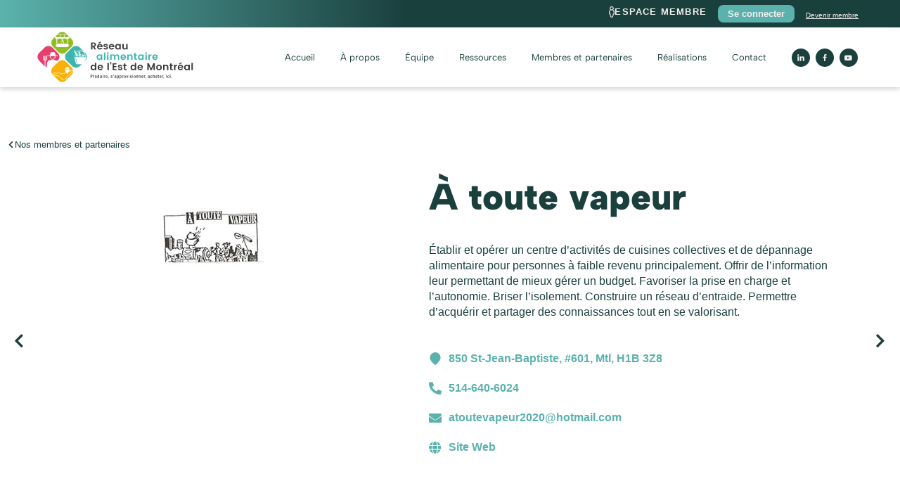

--- FILE ---
content_type: text/html; charset=UTF-8
request_url: https://www.reseaualimentaire-est.org/partenaire/a-toute-vapeur/
body_size: 173602
content:
<!doctype html>
<html lang="fr-CA" prefix="og: https://ogp.me/ns#">
<head>
<meta charset="UTF-8">
<meta name="viewport" content="width=device-width, initial-scale=1">
<link rel="profile" href="https://gmpg.org/xfn/11">
<script id="cookieyes" type="text/javascript" src="https://cdn-cookieyes.com/client_data/2d078305b5f96a5a995ee499/script.js"></script>
<!-- Search Engine Optimization by Rank Math - https://rankmath.com/ -->
<title>À toute vapeur - Réseau Alimentaire de l&#039;Est de Montréal</title>
<meta name="robots" content="follow, index, max-snippet:-1, max-video-preview:-1, max-image-preview:large"/>
<link rel="canonical" href="https://www.reseaualimentaire-est.org/partenaire/a-toute-vapeur/" />
<meta property="og:locale" content="fr_CA" />
<meta property="og:type" content="article" />
<meta property="og:title" content="À toute vapeur - Réseau Alimentaire de l&#039;Est de Montréal" />
<meta property="og:url" content="https://www.reseaualimentaire-est.org/partenaire/a-toute-vapeur/" />
<meta property="og:site_name" content="Réseau Alimentaire de l&#039;Est de Montréal" />
<meta property="og:updated_time" content="2024-02-12T21:25:41-05:00" />
<meta property="og:image" content="https://www.reseaualimentaire-est.org/wp-content/uploads/2023/06/Miniature-FB.png" />
<meta property="og:image:secure_url" content="https://www.reseaualimentaire-est.org/wp-content/uploads/2023/06/Miniature-FB.png" />
<meta property="og:image:width" content="1031" />
<meta property="og:image:height" content="499" />
<meta property="og:image:alt" content="À toute vapeur" />
<meta property="og:image:type" content="image/png" />
<meta name="twitter:card" content="summary_large_image" />
<meta name="twitter:title" content="À toute vapeur - Réseau Alimentaire de l&#039;Est de Montréal" />
<meta name="twitter:image" content="https://www.reseaualimentaire-est.org/wp-content/uploads/2023/06/Miniature-FB.png" />
<!-- /Rank Math WordPress SEO plugin -->
<link rel="alternate" type="application/rss+xml" title="Réseau Alimentaire de l&#039;Est de Montréal &raquo; Flux" href="https://www.reseaualimentaire-est.org/feed/" />
<link rel="alternate" type="application/rss+xml" title="Réseau Alimentaire de l&#039;Est de Montréal &raquo; Flux des commentaires" href="https://www.reseaualimentaire-est.org/comments/feed/" />
<link rel="alternate" title="oEmbed (JSON)" type="application/json+oembed" href="https://www.reseaualimentaire-est.org/wp-json/oembed/1.0/embed?url=https%3A%2F%2Fwww.reseaualimentaire-est.org%2Fpartenaire%2Fa-toute-vapeur%2F" />
<link rel="alternate" title="oEmbed (XML)" type="text/xml+oembed" href="https://www.reseaualimentaire-est.org/wp-json/oembed/1.0/embed?url=https%3A%2F%2Fwww.reseaualimentaire-est.org%2Fpartenaire%2Fa-toute-vapeur%2F&#038;format=xml" />
<style id='wp-img-auto-sizes-contain-inline-css'>
img:is([sizes=auto i],[sizes^="auto," i]){contain-intrinsic-size:3000px 1500px}
/*# sourceURL=wp-img-auto-sizes-contain-inline-css */
</style>
<!-- <link rel='stylesheet' id='dce-animations-css' href='https://www.reseaualimentaire-est.org/wp-content/plugins/dynamic-content-for-elementor/assets/css/animations.css?ver=3.3.23' media='all' /> -->
<!-- <link rel='stylesheet' id='wp-block-library-css' href='https://www.reseaualimentaire-est.org/wp-includes/css/dist/block-library/style.css?ver=6.9' media='all' /> -->
<link rel="stylesheet" type="text/css" href="//www.reseaualimentaire-est.org/wp-content/cache/wpfc-minified/9kpoiv4a/bnbdf.css" media="all"/>
<style id='global-styles-inline-css'>
:root{--wp--preset--aspect-ratio--square: 1;--wp--preset--aspect-ratio--4-3: 4/3;--wp--preset--aspect-ratio--3-4: 3/4;--wp--preset--aspect-ratio--3-2: 3/2;--wp--preset--aspect-ratio--2-3: 2/3;--wp--preset--aspect-ratio--16-9: 16/9;--wp--preset--aspect-ratio--9-16: 9/16;--wp--preset--color--black: #000000;--wp--preset--color--cyan-bluish-gray: #abb8c3;--wp--preset--color--white: #ffffff;--wp--preset--color--pale-pink: #f78da7;--wp--preset--color--vivid-red: #cf2e2e;--wp--preset--color--luminous-vivid-orange: #ff6900;--wp--preset--color--luminous-vivid-amber: #fcb900;--wp--preset--color--light-green-cyan: #7bdcb5;--wp--preset--color--vivid-green-cyan: #00d084;--wp--preset--color--pale-cyan-blue: #8ed1fc;--wp--preset--color--vivid-cyan-blue: #0693e3;--wp--preset--color--vivid-purple: #9b51e0;--wp--preset--gradient--vivid-cyan-blue-to-vivid-purple: linear-gradient(135deg,rgb(6,147,227) 0%,rgb(155,81,224) 100%);--wp--preset--gradient--light-green-cyan-to-vivid-green-cyan: linear-gradient(135deg,rgb(122,220,180) 0%,rgb(0,208,130) 100%);--wp--preset--gradient--luminous-vivid-amber-to-luminous-vivid-orange: linear-gradient(135deg,rgb(252,185,0) 0%,rgb(255,105,0) 100%);--wp--preset--gradient--luminous-vivid-orange-to-vivid-red: linear-gradient(135deg,rgb(255,105,0) 0%,rgb(207,46,46) 100%);--wp--preset--gradient--very-light-gray-to-cyan-bluish-gray: linear-gradient(135deg,rgb(238,238,238) 0%,rgb(169,184,195) 100%);--wp--preset--gradient--cool-to-warm-spectrum: linear-gradient(135deg,rgb(74,234,220) 0%,rgb(151,120,209) 20%,rgb(207,42,186) 40%,rgb(238,44,130) 60%,rgb(251,105,98) 80%,rgb(254,248,76) 100%);--wp--preset--gradient--blush-light-purple: linear-gradient(135deg,rgb(255,206,236) 0%,rgb(152,150,240) 100%);--wp--preset--gradient--blush-bordeaux: linear-gradient(135deg,rgb(254,205,165) 0%,rgb(254,45,45) 50%,rgb(107,0,62) 100%);--wp--preset--gradient--luminous-dusk: linear-gradient(135deg,rgb(255,203,112) 0%,rgb(199,81,192) 50%,rgb(65,88,208) 100%);--wp--preset--gradient--pale-ocean: linear-gradient(135deg,rgb(255,245,203) 0%,rgb(182,227,212) 50%,rgb(51,167,181) 100%);--wp--preset--gradient--electric-grass: linear-gradient(135deg,rgb(202,248,128) 0%,rgb(113,206,126) 100%);--wp--preset--gradient--midnight: linear-gradient(135deg,rgb(2,3,129) 0%,rgb(40,116,252) 100%);--wp--preset--font-size--small: 13px;--wp--preset--font-size--medium: 20px;--wp--preset--font-size--large: 36px;--wp--preset--font-size--x-large: 42px;--wp--preset--spacing--20: 0.44rem;--wp--preset--spacing--30: 0.67rem;--wp--preset--spacing--40: 1rem;--wp--preset--spacing--50: 1.5rem;--wp--preset--spacing--60: 2.25rem;--wp--preset--spacing--70: 3.38rem;--wp--preset--spacing--80: 5.06rem;--wp--preset--shadow--natural: 6px 6px 9px rgba(0, 0, 0, 0.2);--wp--preset--shadow--deep: 12px 12px 50px rgba(0, 0, 0, 0.4);--wp--preset--shadow--sharp: 6px 6px 0px rgba(0, 0, 0, 0.2);--wp--preset--shadow--outlined: 6px 6px 0px -3px rgb(255, 255, 255), 6px 6px rgb(0, 0, 0);--wp--preset--shadow--crisp: 6px 6px 0px rgb(0, 0, 0);}:root { --wp--style--global--content-size: 800px;--wp--style--global--wide-size: 1200px; }:where(body) { margin: 0; }.wp-site-blocks > .alignleft { float: left; margin-right: 2em; }.wp-site-blocks > .alignright { float: right; margin-left: 2em; }.wp-site-blocks > .aligncenter { justify-content: center; margin-left: auto; margin-right: auto; }:where(.wp-site-blocks) > * { margin-block-start: 24px; margin-block-end: 0; }:where(.wp-site-blocks) > :first-child { margin-block-start: 0; }:where(.wp-site-blocks) > :last-child { margin-block-end: 0; }:root { --wp--style--block-gap: 24px; }:root :where(.is-layout-flow) > :first-child{margin-block-start: 0;}:root :where(.is-layout-flow) > :last-child{margin-block-end: 0;}:root :where(.is-layout-flow) > *{margin-block-start: 24px;margin-block-end: 0;}:root :where(.is-layout-constrained) > :first-child{margin-block-start: 0;}:root :where(.is-layout-constrained) > :last-child{margin-block-end: 0;}:root :where(.is-layout-constrained) > *{margin-block-start: 24px;margin-block-end: 0;}:root :where(.is-layout-flex){gap: 24px;}:root :where(.is-layout-grid){gap: 24px;}.is-layout-flow > .alignleft{float: left;margin-inline-start: 0;margin-inline-end: 2em;}.is-layout-flow > .alignright{float: right;margin-inline-start: 2em;margin-inline-end: 0;}.is-layout-flow > .aligncenter{margin-left: auto !important;margin-right: auto !important;}.is-layout-constrained > .alignleft{float: left;margin-inline-start: 0;margin-inline-end: 2em;}.is-layout-constrained > .alignright{float: right;margin-inline-start: 2em;margin-inline-end: 0;}.is-layout-constrained > .aligncenter{margin-left: auto !important;margin-right: auto !important;}.is-layout-constrained > :where(:not(.alignleft):not(.alignright):not(.alignfull)){max-width: var(--wp--style--global--content-size);margin-left: auto !important;margin-right: auto !important;}.is-layout-constrained > .alignwide{max-width: var(--wp--style--global--wide-size);}body .is-layout-flex{display: flex;}.is-layout-flex{flex-wrap: wrap;align-items: center;}.is-layout-flex > :is(*, div){margin: 0;}body .is-layout-grid{display: grid;}.is-layout-grid > :is(*, div){margin: 0;}body{padding-top: 0px;padding-right: 0px;padding-bottom: 0px;padding-left: 0px;}a:where(:not(.wp-element-button)){text-decoration: underline;}:root :where(.wp-element-button, .wp-block-button__link){background-color: #32373c;border-width: 0;color: #fff;font-family: inherit;font-size: inherit;font-style: inherit;font-weight: inherit;letter-spacing: inherit;line-height: inherit;padding-top: calc(0.667em + 2px);padding-right: calc(1.333em + 2px);padding-bottom: calc(0.667em + 2px);padding-left: calc(1.333em + 2px);text-decoration: none;text-transform: inherit;}.has-black-color{color: var(--wp--preset--color--black) !important;}.has-cyan-bluish-gray-color{color: var(--wp--preset--color--cyan-bluish-gray) !important;}.has-white-color{color: var(--wp--preset--color--white) !important;}.has-pale-pink-color{color: var(--wp--preset--color--pale-pink) !important;}.has-vivid-red-color{color: var(--wp--preset--color--vivid-red) !important;}.has-luminous-vivid-orange-color{color: var(--wp--preset--color--luminous-vivid-orange) !important;}.has-luminous-vivid-amber-color{color: var(--wp--preset--color--luminous-vivid-amber) !important;}.has-light-green-cyan-color{color: var(--wp--preset--color--light-green-cyan) !important;}.has-vivid-green-cyan-color{color: var(--wp--preset--color--vivid-green-cyan) !important;}.has-pale-cyan-blue-color{color: var(--wp--preset--color--pale-cyan-blue) !important;}.has-vivid-cyan-blue-color{color: var(--wp--preset--color--vivid-cyan-blue) !important;}.has-vivid-purple-color{color: var(--wp--preset--color--vivid-purple) !important;}.has-black-background-color{background-color: var(--wp--preset--color--black) !important;}.has-cyan-bluish-gray-background-color{background-color: var(--wp--preset--color--cyan-bluish-gray) !important;}.has-white-background-color{background-color: var(--wp--preset--color--white) !important;}.has-pale-pink-background-color{background-color: var(--wp--preset--color--pale-pink) !important;}.has-vivid-red-background-color{background-color: var(--wp--preset--color--vivid-red) !important;}.has-luminous-vivid-orange-background-color{background-color: var(--wp--preset--color--luminous-vivid-orange) !important;}.has-luminous-vivid-amber-background-color{background-color: var(--wp--preset--color--luminous-vivid-amber) !important;}.has-light-green-cyan-background-color{background-color: var(--wp--preset--color--light-green-cyan) !important;}.has-vivid-green-cyan-background-color{background-color: var(--wp--preset--color--vivid-green-cyan) !important;}.has-pale-cyan-blue-background-color{background-color: var(--wp--preset--color--pale-cyan-blue) !important;}.has-vivid-cyan-blue-background-color{background-color: var(--wp--preset--color--vivid-cyan-blue) !important;}.has-vivid-purple-background-color{background-color: var(--wp--preset--color--vivid-purple) !important;}.has-black-border-color{border-color: var(--wp--preset--color--black) !important;}.has-cyan-bluish-gray-border-color{border-color: var(--wp--preset--color--cyan-bluish-gray) !important;}.has-white-border-color{border-color: var(--wp--preset--color--white) !important;}.has-pale-pink-border-color{border-color: var(--wp--preset--color--pale-pink) !important;}.has-vivid-red-border-color{border-color: var(--wp--preset--color--vivid-red) !important;}.has-luminous-vivid-orange-border-color{border-color: var(--wp--preset--color--luminous-vivid-orange) !important;}.has-luminous-vivid-amber-border-color{border-color: var(--wp--preset--color--luminous-vivid-amber) !important;}.has-light-green-cyan-border-color{border-color: var(--wp--preset--color--light-green-cyan) !important;}.has-vivid-green-cyan-border-color{border-color: var(--wp--preset--color--vivid-green-cyan) !important;}.has-pale-cyan-blue-border-color{border-color: var(--wp--preset--color--pale-cyan-blue) !important;}.has-vivid-cyan-blue-border-color{border-color: var(--wp--preset--color--vivid-cyan-blue) !important;}.has-vivid-purple-border-color{border-color: var(--wp--preset--color--vivid-purple) !important;}.has-vivid-cyan-blue-to-vivid-purple-gradient-background{background: var(--wp--preset--gradient--vivid-cyan-blue-to-vivid-purple) !important;}.has-light-green-cyan-to-vivid-green-cyan-gradient-background{background: var(--wp--preset--gradient--light-green-cyan-to-vivid-green-cyan) !important;}.has-luminous-vivid-amber-to-luminous-vivid-orange-gradient-background{background: var(--wp--preset--gradient--luminous-vivid-amber-to-luminous-vivid-orange) !important;}.has-luminous-vivid-orange-to-vivid-red-gradient-background{background: var(--wp--preset--gradient--luminous-vivid-orange-to-vivid-red) !important;}.has-very-light-gray-to-cyan-bluish-gray-gradient-background{background: var(--wp--preset--gradient--very-light-gray-to-cyan-bluish-gray) !important;}.has-cool-to-warm-spectrum-gradient-background{background: var(--wp--preset--gradient--cool-to-warm-spectrum) !important;}.has-blush-light-purple-gradient-background{background: var(--wp--preset--gradient--blush-light-purple) !important;}.has-blush-bordeaux-gradient-background{background: var(--wp--preset--gradient--blush-bordeaux) !important;}.has-luminous-dusk-gradient-background{background: var(--wp--preset--gradient--luminous-dusk) !important;}.has-pale-ocean-gradient-background{background: var(--wp--preset--gradient--pale-ocean) !important;}.has-electric-grass-gradient-background{background: var(--wp--preset--gradient--electric-grass) !important;}.has-midnight-gradient-background{background: var(--wp--preset--gradient--midnight) !important;}.has-small-font-size{font-size: var(--wp--preset--font-size--small) !important;}.has-medium-font-size{font-size: var(--wp--preset--font-size--medium) !important;}.has-large-font-size{font-size: var(--wp--preset--font-size--large) !important;}.has-x-large-font-size{font-size: var(--wp--preset--font-size--x-large) !important;}
:root :where(.wp-block-pullquote){font-size: 1.5em;line-height: 1.6;}
/*# sourceURL=global-styles-inline-css */
</style>
<!-- <link rel='stylesheet' id='pb_animate-css' href='https://www.reseaualimentaire-est.org/wp-content/plugins/ays-popup-box/public/css/animate.css?ver=6.0.9' media='all' /> -->
<!-- <link rel='stylesheet' id='dce-style-css' href='https://www.reseaualimentaire-est.org/wp-content/plugins/dynamic-content-for-elementor/assets/css/style.css?ver=3.3.23' media='all' /> -->
<!-- <link rel='stylesheet' id='dce-hidden-label-css' href='https://www.reseaualimentaire-est.org/wp-content/plugins/dynamic-content-for-elementor/assets/css/hidden-label.css?ver=3.3.23' media='all' /> -->
<!-- <link rel='stylesheet' id='dce-dynamic-visibility-css' href='https://www.reseaualimentaire-est.org/wp-content/plugins/dynamic-content-for-elementor/assets/css/dynamic-visibility.css?ver=3.3.23' media='all' /> -->
<!-- <link rel='stylesheet' id='dce-tooltip-css' href='https://www.reseaualimentaire-est.org/wp-content/plugins/dynamic-content-for-elementor/assets/css/tooltip.css?ver=3.3.23' media='all' /> -->
<!-- <link rel='stylesheet' id='dce-pageScroll-css' href='https://www.reseaualimentaire-est.org/wp-content/plugins/dynamic-content-for-elementor/assets/css/page-scroll.css?ver=3.3.23' media='all' /> -->
<!-- <link rel='stylesheet' id='dce-reveal-css' href='https://www.reseaualimentaire-est.org/wp-content/plugins/dynamic-content-for-elementor/assets/css/reveal.css?ver=3.3.23' media='all' /> -->
<!-- <link rel='stylesheet' id='dce-plyr-css' href='https://www.reseaualimentaire-est.org/wp-content/plugins/dynamic-content-for-elementor/assets/node/plyr/plyr.css?ver=3.3.23' media='all' /> -->
<!-- <link rel='stylesheet' id='search-filter-plugin-styles-css' href='https://www.reseaualimentaire-est.org/wp-content/plugins/search-filter-pro/public/assets/css/search-filter.min.css?ver=2.5.21' media='all' /> -->
<!-- <link rel='stylesheet' id='hello-elementor-css' href='https://www.reseaualimentaire-est.org/wp-content/themes/hello-elementor/assets/css/reset.css?ver=3.4.5' media='all' /> -->
<!-- <link rel='stylesheet' id='hello-elementor-theme-style-css' href='https://www.reseaualimentaire-est.org/wp-content/themes/hello-elementor/assets/css/theme.css?ver=3.4.5' media='all' /> -->
<!-- <link rel='stylesheet' id='hello-elementor-header-footer-css' href='https://www.reseaualimentaire-est.org/wp-content/themes/hello-elementor/assets/css/header-footer.css?ver=3.4.5' media='all' /> -->
<!-- <link rel='stylesheet' id='e-animation-shrink-css' href='https://www.reseaualimentaire-est.org/wp-content/plugins/elementor/assets/lib/animations/styles/e-animation-shrink.css?ver=3.34.0' media='all' /> -->
<!-- <link rel='stylesheet' id='dce-dynamic-posts-css' href='https://www.reseaualimentaire-est.org/wp-content/plugins/dynamic-content-for-elementor/assets/css/dynamic-posts.css?ver=3.3.23' media='all' /> -->
<!-- <link rel='stylesheet' id='dce-dynamicPosts-grid-css' href='https://www.reseaualimentaire-est.org/wp-content/plugins/dynamic-content-for-elementor/assets/css/dynamic-posts-skin-grid.css?ver=3.3.23' media='all' /> -->
<!-- <link rel='stylesheet' id='elementor-frontend-css' href='https://www.reseaualimentaire-est.org/wp-content/uploads/elementor/css/custom-frontend.css?ver=1767625149' media='all' /> -->
<link rel="stylesheet" type="text/css" href="//www.reseaualimentaire-est.org/wp-content/cache/wpfc-minified/7woa9hxd/bn97t.css" media="all"/>
<style id='elementor-frontend-inline-css'>
.elementor-kit-4826{--e-global-color-primary:#1A403E;--e-global-color-secondary:#F4EFED;--e-global-color-text:#1A403E;--e-global-color-accent:#5BB2AD;--e-global-color-1816fdc:#122B29;--e-global-color-9058b1a:#9ABC43;--e-global-color-5525199:#EEB241;--e-global-color-aeadbed:#D24E6F;--e-global-color-9e9dd86:#FFFFFF;--e-global-typography-primary-font-family:"Albert Sans";--e-global-typography-primary-font-weight:700;--e-global-typography-secondary-font-family:"Albert Sans";--e-global-typography-secondary-font-weight:400;--e-global-typography-text-font-family:"Albert Sans";--e-global-typography-text-font-weight:400;--e-global-typography-accent-font-family:"Albert Sans";--e-global-typography-accent-font-weight:500;font-size:16px;font-weight:400;line-height:22px;--e-page-transition-entrance-animation:e-page-transition-fade-out;--e-page-transition-exit-animation:e-page-transition-fade-in;--e-page-transition-animation-duration:500ms;}.elementor-kit-4826 button,.elementor-kit-4826 input[type="button"],.elementor-kit-4826 input[type="submit"],.elementor-kit-4826 .elementor-button{background-color:var( --e-global-color-accent );font-size:20px;font-weight:900;color:var( --e-global-color-9e9dd86 );border-radius:11px 11px 11px 11px;padding:13px 43px 13px 43px;}.elementor-kit-4826 button:hover,.elementor-kit-4826 button:focus,.elementor-kit-4826 input[type="button"]:hover,.elementor-kit-4826 input[type="button"]:focus,.elementor-kit-4826 input[type="submit"]:hover,.elementor-kit-4826 input[type="submit"]:focus,.elementor-kit-4826 .elementor-button:hover,.elementor-kit-4826 .elementor-button:focus{background-color:var( --e-global-color-primary );color:var( --e-global-color-9e9dd86 );}.elementor-kit-4826 e-page-transition{background-color:var( --e-global-color-secondary );}.elementor-kit-4826 a{color:var( --e-global-color-text );}.elementor-kit-4826 a:hover{color:var( --e-global-color-accent );}.elementor-kit-4826 h1{font-family:"Albert Sans", Sans-serif;font-size:52px;font-weight:900;line-height:49px;}.elementor-kit-4826 h2{font-size:52px;font-weight:900;line-height:55px;}.elementor-kit-4826 h3{font-size:22px;font-weight:bold;line-height:22px;}.elementor-kit-4826 label{color:var( --e-global-color-text );font-size:16px;font-weight:700;}.elementor-kit-4826 input:not([type="button"]):not([type="submit"]),.elementor-kit-4826 textarea,.elementor-kit-4826 .elementor-field-textual{font-size:16px;font-weight:400;color:var( --e-global-color-text );accent-color:var( --e-global-color-aeadbed );border-style:solid;border-color:var( --e-global-color-primary );border-radius:7px 7px 7px 7px;}.elementor-section.elementor-section-boxed > .elementor-container{max-width:1200px;}.e-con{--container-max-width:1200px;}.elementor-widget:not(:last-child){margin-block-end:20px;}.elementor-element{--widgets-spacing:20px 20px;--widgets-spacing-row:20px;--widgets-spacing-column:20px;}{}h1.entry-title{display:var(--page-title-display);}@media(max-width:1200px){.elementor-kit-4826 h1{font-size:48px;}.elementor-kit-4826 h2{font-size:42px;line-height:1.2em;}.elementor-kit-4826 h3{font-size:20px;}}@media(max-width:1024px){.elementor-kit-4826 h1{font-size:48px;}.elementor-kit-4826 h2{font-size:42px;line-height:1.2em;}.elementor-kit-4826 h3{font-size:20px;line-height:1.2em;}.elementor-section.elementor-section-boxed > .elementor-container{max-width:1024px;}.e-con{--container-max-width:1024px;}}@media(max-width:767px){.elementor-kit-4826 h1{font-size:38px;line-height:1.2em;}.elementor-kit-4826 h2{font-size:32px;}.elementor-kit-4826 h3{font-size:20px;}.elementor-kit-4826 h4{font-size:18px;}.elementor-section.elementor-section-boxed > .elementor-container{max-width:767px;}.e-con{--container-max-width:767px;}}
.elementor-4838 .elementor-element.elementor-element-863d3eb > .elementor-container > .elementor-column > .elementor-widget-wrap{align-content:center;align-items:center;}.elementor-4838 .elementor-element.elementor-element-863d3eb:not(.elementor-motion-effects-element-type-background), .elementor-4838 .elementor-element.elementor-element-863d3eb > .elementor-motion-effects-container > .elementor-motion-effects-layer{background-color:transparent;background-image:linear-gradient(90deg, var( --e-global-color-accent ) 0%, var( --e-global-color-primary ) 45%);}.elementor-4838 .elementor-element.elementor-element-863d3eb{transition:background 0.3s, border 0.3s, border-radius 0.3s, box-shadow 0.3s;padding:0px 42px 0px 42px;}.elementor-4838 .elementor-element.elementor-element-863d3eb > .elementor-background-overlay{transition:background 0.3s, border-radius 0.3s, opacity 0.3s;}.elementor-bc-flex-widget .elementor-4838 .elementor-element.elementor-element-c914a02.elementor-column .elementor-widget-wrap{align-items:center;}.elementor-4838 .elementor-element.elementor-element-c914a02.elementor-column.elementor-element[data-element_type="column"] > .elementor-widget-wrap.elementor-element-populated{align-content:center;align-items:center;}.elementor-4838 .elementor-element.elementor-element-c914a02.elementor-column > .elementor-widget-wrap{justify-content:flex-end;}.elementor-4838 .elementor-element.elementor-element-c914a02 > .elementor-element-populated{padding:7px 7px 7px 7px;}.elementor-4838 .elementor-element.elementor-element-b9f2dbb .elementor-button{background-color:#FFFFFF00;font-size:13px;font-weight:700;text-transform:uppercase;line-height:13px;letter-spacing:1.2px;fill:var( --e-global-color-secondary );color:var( --e-global-color-secondary );border-radius:0px 0px 0px 0px;padding:0px 0px 0px 0px;}.elementor-4838 .elementor-element.elementor-element-b9f2dbb{width:auto;max-width:auto;}.elementor-4838 .elementor-element.elementor-element-b9f2dbb > .elementor-widget-container{margin:0px 8px 0px 8px;}.elementor-4838 .elementor-element.elementor-element-b9f2dbb .elementor-button-content-wrapper{flex-direction:row;}.elementor-4838 .elementor-element.elementor-element-b9f2dbb .elementor-button .elementor-button-content-wrapper{gap:10px;}.elementor-4838 .elementor-element.elementor-element-9707e40 .elementor-button:hover, .elementor-4838 .elementor-element.elementor-element-9707e40 .elementor-button:focus{background-color:var( --e-global-color-accent );color:var( --e-global-color-secondary );}.elementor-4838 .elementor-element.elementor-element-9707e40{width:auto;max-width:auto;}.elementor-4838 .elementor-element.elementor-element-9707e40 > .elementor-widget-container{margin:0px 8px 0px 8px;}.elementor-4838 .elementor-element.elementor-element-9707e40 .elementor-button{font-size:13px;font-weight:bold;line-height:13px;fill:var( --e-global-color-secondary );color:var( --e-global-color-secondary );border-radius:8px 8px 8px 8px;padding:6px 14px 6px 14px;}.elementor-4838 .elementor-element.elementor-element-9707e40 .elementor-button:hover svg, .elementor-4838 .elementor-element.elementor-element-9707e40 .elementor-button:focus svg{fill:var( --e-global-color-secondary );}.elementor-4838 .elementor-element.elementor-element-f1413dc .dce-posts-container.dce-skin-grid .dce-post-item{width:calc(100% / 1);flex:0 1 calc( 100% / 1 );flex-grow:1;padding-right:calc( 0px/2 );padding-left:calc( 0px/2 );}.elementor-4838 .elementor-element.elementor-element-f1413dc .elementor-repeater-item-a46eed2 > *{display:inline-block;}.elementor-4838 .elementor-element.elementor-element-f1413dc{width:auto;max-width:auto;}.elementor-4838 .elementor-element.elementor-element-f1413dc .dce-posts-container.dce-skin-grid .dce-posts-wrapper{margin-left:calc( -0px/2 );margin-right:calc( -0px/2 );}.elementor-4838 .elementor-element.elementor-element-f1413dc .dce-post-item{padding-bottom:0px;}.elementor-4838 .elementor-element.elementor-element-597f838 .elementor-button{background-color:#FFFFFF00;font-size:10px;font-weight:400;text-decoration:underline;line-height:10px;fill:var( --e-global-color-secondary );color:var( --e-global-color-secondary );padding:0px 0px 0px 0px;}.elementor-4838 .elementor-element.elementor-element-597f838{width:auto;max-width:auto;}.elementor-4838 .elementor-element.elementor-element-597f838 > .elementor-widget-container{margin:0px 10px 0px 8px;}.elementor-4838 .elementor-element.elementor-element-68f19d3 .elementor-button{background-color:#FFFFFF00;font-size:10px;font-weight:400;text-decoration:underline;line-height:10px;fill:var( --e-global-color-secondary );color:var( --e-global-color-secondary );padding:0px 0px 0px 0px;}.elementor-4838 .elementor-element.elementor-element-68f19d3{width:auto;max-width:auto;}.elementor-4838 .elementor-element.elementor-element-68f19d3 > .elementor-widget-container{margin:0px 10px 0px 8px;}.elementor-4838 .elementor-element.elementor-element-2d91f40 > .elementor-container > .elementor-column > .elementor-widget-wrap{align-content:center;align-items:center;}.elementor-4838 .elementor-element.elementor-element-2d91f40:not(.elementor-motion-effects-element-type-background), .elementor-4838 .elementor-element.elementor-element-2d91f40 > .elementor-motion-effects-container > .elementor-motion-effects-layer{background-color:var( --e-global-color-9e9dd86 );}.elementor-4838 .elementor-element.elementor-element-2d91f40{box-shadow:0px 3px 6px 0px rgba(0, 0, 0, 0.16);transition:background 0.3s, border 0.3s, border-radius 0.3s, box-shadow 0.3s;padding:0px 42px 0px 42px;z-index:999;}.elementor-4838 .elementor-element.elementor-element-2d91f40 > .elementor-background-overlay{transition:background 0.3s, border-radius 0.3s, opacity 0.3s;}.elementor-4838 .elementor-element.elementor-element-8e8e6fb{text-align:start;}.elementor-4838 .elementor-element.elementor-element-8e8e6fb img{width:100%;max-width:332px;}.elementor-4838 .elementor-element.elementor-element-1884908.elementor-column > .elementor-widget-wrap{justify-content:flex-end;}.elementor-4838 .elementor-element.elementor-element-c15997f{width:var( --container-widget-width, 80.884% );max-width:80.884%;--container-widget-width:80.884%;--container-widget-flex-grow:0;--e-nav-menu-horizontal-menu-item-margin:calc( 36px / 2 );}.elementor-4838 .elementor-element.elementor-element-c15997f .elementor-menu-toggle{margin:0 auto;}.elementor-4838 .elementor-element.elementor-element-c15997f .elementor-nav-menu .elementor-item{font-family:"Albert Sans", Sans-serif;font-size:13px;font-weight:400;line-height:24px;}.elementor-4838 .elementor-element.elementor-element-c15997f .elementor-nav-menu--main .elementor-item{padding-left:0px;padding-right:0px;padding-top:0px;padding-bottom:0px;}.elementor-4838 .elementor-element.elementor-element-c15997f .elementor-nav-menu--main:not(.elementor-nav-menu--layout-horizontal) .elementor-nav-menu > li:not(:last-child){margin-bottom:36px;}.elementor-4838 .elementor-element.elementor-element-800ee0c{--grid-template-columns:repeat(3, auto);width:auto;max-width:auto;--icon-size:10px;--grid-column-gap:8px;}.elementor-4838 .elementor-element.elementor-element-800ee0c .elementor-widget-container{text-align:center;}.elementor-4838 .elementor-element.elementor-element-800ee0c > .elementor-widget-container{margin:0px 18px 0px 36px;}.elementor-4838 .elementor-element.elementor-element-800ee0c .elementor-social-icon{background-color:var( --e-global-color-primary );--icon-padding:0.8em;}.elementor-4838 .elementor-element.elementor-element-800ee0c .elementor-social-icon i{color:var( --e-global-color-secondary );}.elementor-4838 .elementor-element.elementor-element-800ee0c .elementor-social-icon svg{fill:var( --e-global-color-secondary );}.elementor-4838 .elementor-element.elementor-element-800ee0c .elementor-social-icon:hover{background-color:var( --e-global-color-accent );}.elementor-4838 .elementor-element.elementor-element-27351f4 > .elementor-container > .elementor-column > .elementor-widget-wrap{align-content:center;align-items:center;}.elementor-4838 .elementor-element.elementor-element-27351f4:not(.elementor-motion-effects-element-type-background), .elementor-4838 .elementor-element.elementor-element-27351f4 > .elementor-motion-effects-container > .elementor-motion-effects-layer{background-color:var( --e-global-color-9e9dd86 );}.elementor-4838 .elementor-element.elementor-element-27351f4{box-shadow:0px 3px 6px 0px rgba(0, 0, 0, 0.16);transition:background 0.3s, border 0.3s, border-radius 0.3s, box-shadow 0.3s;padding:0px 42px 0px 42px;}.elementor-4838 .elementor-element.elementor-element-27351f4 > .elementor-background-overlay{transition:background 0.3s, border-radius 0.3s, opacity 0.3s;}.elementor-4838 .elementor-element.elementor-element-14c880e{text-align:start;}.elementor-4838 .elementor-element.elementor-element-14c880e img{width:100%;}.elementor-4838 .elementor-element.elementor-element-6f7fc67.elementor-column > .elementor-widget-wrap{justify-content:flex-end;}.elementor-4838 .elementor-element.elementor-element-46b01fd{--grid-template-columns:repeat(0, auto);width:auto;max-width:auto;--icon-size:10px;--grid-column-gap:8px;}.elementor-4838 .elementor-element.elementor-element-46b01fd > .elementor-widget-container{margin:0px 18px 0px 18px;}.elementor-4838 .elementor-element.elementor-element-46b01fd .elementor-social-icon{background-color:var( --e-global-color-primary );--icon-padding:0.8em;}.elementor-4838 .elementor-element.elementor-element-46b01fd .elementor-social-icon i{color:var( --e-global-color-secondary );}.elementor-4838 .elementor-element.elementor-element-46b01fd .elementor-social-icon svg{fill:var( --e-global-color-secondary );}.elementor-4838 .elementor-element.elementor-element-46b01fd .elementor-social-icon:hover{background-color:var( --e-global-color-accent );}.elementor-4838 .elementor-element.elementor-element-c494d77{width:auto;max-width:auto;}.elementor-4838 .elementor-element.elementor-element-c494d77 .elementor-menu-toggle{margin-left:auto;background-color:var( --e-global-color-secondary );}.elementor-4838 .elementor-element.elementor-element-c494d77 .elementor-nav-menu .elementor-item{font-family:"Albert Sans", Sans-serif;font-size:13px;font-weight:400;line-height:55px;}.elementor-4838 .elementor-element.elementor-element-c494d77 .elementor-nav-menu--main .elementor-item{padding-left:18px;padding-right:18px;}.elementor-4838 .elementor-element.elementor-element-c494d77 .elementor-nav-menu--dropdown a:hover,
.elementor-4838 .elementor-element.elementor-element-c494d77 .elementor-nav-menu--dropdown a:focus,
.elementor-4838 .elementor-element.elementor-element-c494d77 .elementor-nav-menu--dropdown a.elementor-item-active,
.elementor-4838 .elementor-element.elementor-element-c494d77 .elementor-nav-menu--dropdown a.highlighted,
.elementor-4838 .elementor-element.elementor-element-c494d77 .elementor-menu-toggle:hover,
.elementor-4838 .elementor-element.elementor-element-c494d77 .elementor-menu-toggle:focus{color:var( --e-global-color-primary );}.elementor-4838 .elementor-element.elementor-element-c494d77 .elementor-nav-menu--dropdown a:hover,
.elementor-4838 .elementor-element.elementor-element-c494d77 .elementor-nav-menu--dropdown a:focus,
.elementor-4838 .elementor-element.elementor-element-c494d77 .elementor-nav-menu--dropdown a.elementor-item-active,
.elementor-4838 .elementor-element.elementor-element-c494d77 .elementor-nav-menu--dropdown a.highlighted{background-color:var( --e-global-color-secondary );}.elementor-4838 .elementor-element.elementor-element-c494d77 div.elementor-menu-toggle{color:var( --e-global-color-primary );}.elementor-4838 .elementor-element.elementor-element-c494d77 div.elementor-menu-toggle svg{fill:var( --e-global-color-primary );}.elementor-4838 .elementor-element.elementor-element-c494d77 div.elementor-menu-toggle:hover, .elementor-4838 .elementor-element.elementor-element-c494d77 div.elementor-menu-toggle:focus{color:var( --e-global-color-secondary );}.elementor-4838 .elementor-element.elementor-element-c494d77 div.elementor-menu-toggle:hover svg, .elementor-4838 .elementor-element.elementor-element-c494d77 div.elementor-menu-toggle:focus svg{fill:var( --e-global-color-secondary );}.elementor-4838 .elementor-element.elementor-element-c494d77 .elementor-menu-toggle:hover, .elementor-4838 .elementor-element.elementor-element-c494d77 .elementor-menu-toggle:focus{background-color:var( --e-global-color-accent );}.elementor-4838 .elementor-element.elementor-element-8aea643 > .elementor-container{max-width:150px;}.elementor-4838 .elementor-element.elementor-element-8aea643{transition:background 0.3s, border 0.3s, border-radius 0.3s, box-shadow 0.3s;}.elementor-4838 .elementor-element.elementor-element-8aea643 > .elementor-background-overlay{transition:background 0.3s, border-radius 0.3s, opacity 0.3s;}.elementor-4838 .elementor-element.elementor-element-53892b5:not(.elementor-motion-effects-element-type-background) > .elementor-widget-wrap, .elementor-4838 .elementor-element.elementor-element-53892b5 > .elementor-widget-wrap > .elementor-motion-effects-container > .elementor-motion-effects-layer{background-color:var( --e-global-color-accent );}.elementor-4838 .elementor-element.elementor-element-53892b5.elementor-column > .elementor-widget-wrap{justify-content:center;}.elementor-4838 .elementor-element.elementor-element-53892b5 > .elementor-element-populated{transition:background 0.3s, border 0.3s, border-radius 0.3s, box-shadow 0.3s;}.elementor-4838 .elementor-element.elementor-element-53892b5 > .elementor-element-populated > .elementor-background-overlay{transition:background 0.3s, border-radius 0.3s, opacity 0.3s;}.elementor-4838 .elementor-element.elementor-element-549087c{width:auto;max-width:auto;font-size:12px;font-weight:bold;text-transform:uppercase;color:var( --e-global-color-secondary );}.elementor-4838 .elementor-element.elementor-element-549087c > .elementor-widget-container{padding:3px 7px 0px 0px;}@media(max-width:1200px){.elementor-4838 .elementor-element.elementor-element-c15997f{--e-nav-menu-horizontal-menu-item-margin:calc( 20px / 2 );}.elementor-4838 .elementor-element.elementor-element-c15997f .elementor-nav-menu--main:not(.elementor-nav-menu--layout-horizontal) .elementor-nav-menu > li:not(:last-child){margin-bottom:20px;}.elementor-4838 .elementor-element.elementor-element-800ee0c .elementor-widget-container{text-align:right;}.elementor-4838 .elementor-element.elementor-element-800ee0c{width:var( --container-widget-width, 68px );max-width:68px;--container-widget-width:68px;--container-widget-flex-grow:0;}.elementor-4838 .elementor-element.elementor-element-800ee0c > .elementor-widget-container{margin:0px 0px 0px 0px;}}@media(max-width:1024px){.elementor-4838 .elementor-element.elementor-element-f1413dc .dce-posts-container.dce-skin-grid .dce-post-item{width:calc(100% / 1);flex:0 1 calc( 100% / 1 );}.elementor-4838 .elementor-element.elementor-element-597f838 > .elementor-widget-container{margin:0px 0px 0px 8px;}.elementor-4838 .elementor-element.elementor-element-68f19d3 > .elementor-widget-container{margin:0px 0px 0px 8px;}.elementor-4838 .elementor-element.elementor-element-c494d77 .elementor-nav-menu--main > .elementor-nav-menu > li > .elementor-nav-menu--dropdown, .elementor-4838 .elementor-element.elementor-element-c494d77 .elementor-nav-menu__container.elementor-nav-menu--dropdown{margin-top:40px !important;}}@media(max-width:767px){.elementor-4838 .elementor-element.elementor-element-863d3eb{padding:0px 20px 0px 20px;}.elementor-4838 .elementor-element.elementor-element-c914a02.elementor-column > .elementor-widget-wrap{justify-content:center;}.elementor-4838 .elementor-element.elementor-element-f1413dc .dce-posts-container.dce-skin-grid .dce-post-item{width:calc(100% / 1);flex:0 1 calc( 100% / 1 );}.elementor-4838 .elementor-element.elementor-element-27351f4{padding:20px 20px 20px 20px;}.elementor-4838 .elementor-element.elementor-element-14c880e > .elementor-widget-container{padding:0px 0px 20px 0px;}.elementor-4838 .elementor-element.elementor-element-46b01fd{width:var( --container-widget-width, 50% );max-width:50%;--container-widget-width:50%;--container-widget-flex-grow:0;}.elementor-4838 .elementor-element.elementor-element-c494d77{width:var( --container-widget-width, 50% );max-width:50%;--container-widget-width:50%;--container-widget-flex-grow:0;}.elementor-4838 .elementor-element.elementor-element-c494d77 .elementor-nav-menu--main > .elementor-nav-menu > li > .elementor-nav-menu--dropdown, .elementor-4838 .elementor-element.elementor-element-c494d77 .elementor-nav-menu__container.elementor-nav-menu--dropdown{margin-top:12px !important;}}@media(min-width:768px){.elementor-4838 .elementor-element.elementor-element-86762c6{width:20.359%;}.elementor-4838 .elementor-element.elementor-element-1884908{width:79.641%;}.elementor-4838 .elementor-element.elementor-element-42acb24{width:33%;}.elementor-4838 .elementor-element.elementor-element-6f7fc67{width:67%;}}
.elementor-4885 .elementor-element.elementor-element-0625483:not(.elementor-motion-effects-element-type-background), .elementor-4885 .elementor-element.elementor-element-0625483 > .elementor-motion-effects-container > .elementor-motion-effects-layer{background-color:var( --e-global-color-1816fdc );}.elementor-4885 .elementor-element.elementor-element-0625483{transition:background 0.3s, border 0.3s, border-radius 0.3s, box-shadow 0.3s;color:var( --e-global-color-9e9dd86 );padding:80px 40px 80px 40px;}.elementor-4885 .elementor-element.elementor-element-0625483 > .elementor-background-overlay{transition:background 0.3s, border-radius 0.3s, opacity 0.3s;}.elementor-4885 .elementor-element.elementor-element-0625483 .elementor-heading-title{color:var( --e-global-color-9e9dd86 );}.elementor-4885 .elementor-element.elementor-element-0625483 a{color:var( --e-global-color-9e9dd86 );}.elementor-4885 .elementor-element.elementor-element-0625483 a:hover{color:var( --e-global-color-secondary );}.elementor-4885 .elementor-element.elementor-element-78af7b9 > .elementor-widget-wrap > .elementor-widget:not(.elementor-widget__width-auto):not(.elementor-widget__width-initial):not(:last-child):not(.elementor-absolute){margin-block-end:: 0px;}.elementor-4885 .elementor-element.elementor-element-fd83d57 > .elementor-widget-container{margin:0px 60px 0px 0px;}.elementor-4885 .elementor-element.elementor-element-fd83d57{font-family:"Albert Sans", Sans-serif;font-size:30px;font-weight:700;line-height:1.2em;}.elementor-4885 .elementor-element.elementor-element-019bf1e .elementor-field-group{padding-right:calc( 10px/2 );padding-left:calc( 10px/2 );margin-bottom:25px;}.elementor-4885 .elementor-element.elementor-element-019bf1e .elementor-form-fields-wrapper{margin-left:calc( -10px/2 );margin-right:calc( -10px/2 );margin-bottom:-25px;}.elementor-4885 .elementor-element.elementor-element-019bf1e .elementor-field-group.recaptcha_v3-bottomleft, .elementor-4885 .elementor-element.elementor-element-019bf1e .elementor-field-group.recaptcha_v3-bottomright{margin-bottom:0;}body.rtl .elementor-4885 .elementor-element.elementor-element-019bf1e .elementor-labels-inline .elementor-field-group > label{padding-left:10px;}body:not(.rtl) .elementor-4885 .elementor-element.elementor-element-019bf1e .elementor-labels-inline .elementor-field-group > label{padding-right:10px;}body .elementor-4885 .elementor-element.elementor-element-019bf1e .elementor-labels-above .elementor-field-group > label{padding-bottom:10px;}body.rtl .elementor-4885 .elementor-element.elementor-element-019bf1e .elementor-labels-inline .elementor-field-group > abbr{padding-left:10px;}body:not(.rtl) .elementor-4885 .elementor-element.elementor-element-019bf1e .elementor-labels-inline .elementor-field-group > abbr{padding-right:10px;}body .elementor-4885 .elementor-element.elementor-element-019bf1e .elementor-labels-above .elementor-field-group > abbr{padding-bottom:10px;}.elementor-4885 .elementor-element.elementor-element-019bf1e .elementor-field-type-html{padding-bottom:0px;}.elementor-4885 .elementor-element.elementor-element-019bf1e .dce-signature-wrapper{text-align:left;--canvas-width:400px;}.elementor-4885 .elementor-element.elementor-element-019bf1e .dce-signature-canvas{border-radius:3px 3px 3px 3px;border-width:1px 1px 1px 1px;background-color:#ffffff;}.elementor-4885 .elementor-element.elementor-element-019bf1e .dce-signature-button-clear{color:#e62626;}.elementor-4885 .elementor-element.elementor-element-019bf1e .dce-signature-button-clear i{color:#e62626;font-size:16px;}.elementor-4885 .elementor-element.elementor-element-019bf1e .dce-signature-button-clear svg{fill:#e62626;width:16px;height:16px;}.elementor-4885 .elementor-element.elementor-element-019bf1e .elementor-field-group .elementor-field{color:var( --e-global-color-text );}.elementor-4885 .elementor-element.elementor-element-019bf1e .select2-container--default .select2-selection--single .select2-selection__rendered{color:var( --e-global-color-text );}.elementor-4885 .elementor-element.elementor-element-019bf1e ..select2-container--default .select2-selection--multiple .select2-selection__rendered{color:var( --e-global-color-text );}.elementor-4885 .elementor-element.elementor-element-019bf1e .elementor-field-group .elementor-field:not(.elementor-select-wrapper){background-color:#ffffff;}.elementor-4885 .elementor-element.elementor-element-019bf1e .elementor-field-group .elementor-select-wrapper select{background-color:#ffffff;}.elementor-4885 .elementor-element.elementor-element-019bf1e .elementor-field-group .elementor-select-wrapper .select2{background-color:#ffffff;}.elementor-4885 .elementor-element.elementor-element-019bf1e .elementor-field-group .elementor-select-wrapper .select2 .elementor-field-textual{background-color:#ffffff;}.elementor-4885 .elementor-element.elementor-element-019bf1e .mce-panel{background-color:#ffffff;}.elementor-4885 .elementor-element.elementor-element-019bf1e .e-form__buttons__wrapper__button-next{color:#ffffff;}.elementor-4885 .elementor-element.elementor-element-019bf1e .elementor-button[type="submit"]{color:#ffffff;}.elementor-4885 .elementor-element.elementor-element-019bf1e .elementor-button[type="submit"] svg *{fill:#ffffff;}.elementor-4885 .elementor-element.elementor-element-019bf1e .e-form__buttons__wrapper__button-previous{color:#ffffff;}.elementor-4885 .elementor-element.elementor-element-019bf1e .e-form__buttons__wrapper__button-next:hover{color:#ffffff;}.elementor-4885 .elementor-element.elementor-element-019bf1e .elementor-button[type="submit"]:hover{color:#ffffff;}.elementor-4885 .elementor-element.elementor-element-019bf1e .elementor-button[type="submit"]:hover svg *{fill:#ffffff;}.elementor-4885 .elementor-element.elementor-element-019bf1e .e-form__buttons__wrapper__button-previous:hover{color:#ffffff;}.elementor-4885 .elementor-element.elementor-element-019bf1e .elementor-field-label-description .elementor-field-label{display:inline-block;}.elementor-4885 .elementor-element.elementor-element-019bf1e .elementor-field-label-description:after{content:'?';display:inline-block;border-radius:50%;padding:2px 0;height:1.2em;line-height:1;font-size:80%;width:1.2em;text-align:center;margin-left:0.2em;color:#ffffff;background-color:#777777;}.elementor-4885 .elementor-element.elementor-element-019bf1e{--e-form-steps-indicators-spacing:20px;--e-form-steps-indicator-padding:30px;--e-form-steps-indicator-inactive-secondary-color:#ffffff;--e-form-steps-indicator-active-secondary-color:#ffffff;--e-form-steps-indicator-completed-secondary-color:#ffffff;--e-form-steps-divider-width:1px;--e-form-steps-divider-gap:10px;}.elementor-4885 .elementor-element.elementor-element-019bf1e .elementor-field-type-amount.elementor-field-group .dce-amount-visible{opacity:1;}.elementor-4885 .elementor-element.elementor-element-019bf1e .elementor-field-type-dce_range input{opacity:1;}.elementor-4885 .elementor-element.elementor-element-6698faa{text-align:center;font-size:12px;}.elementor-4885 .elementor-element.elementor-element-e5ac9b7:not(.elementor-motion-effects-element-type-background), .elementor-4885 .elementor-element.elementor-element-e5ac9b7 > .elementor-motion-effects-container > .elementor-motion-effects-layer{background-color:var( --e-global-color-primary );}.elementor-4885 .elementor-element.elementor-element-e5ac9b7{transition:background 0.3s, border 0.3s, border-radius 0.3s, box-shadow 0.3s;color:var( --e-global-color-secondary );padding:80px 40px 110px 40px;}.elementor-4885 .elementor-element.elementor-element-e5ac9b7 > .elementor-background-overlay{transition:background 0.3s, border-radius 0.3s, opacity 0.3s;}.elementor-4885 .elementor-element.elementor-element-e5ac9b7 .elementor-heading-title{color:var( --e-global-color-secondary );}.elementor-4885 .elementor-element.elementor-element-e5ac9b7 a{color:var( --e-global-color-secondary );}.elementor-4885 .elementor-element.elementor-element-e5ac9b7 a:hover{color:var( --e-global-color-accent );}.elementor-4885 .elementor-element.elementor-element-d33b66a{font-family:"Albert Sans", Sans-serif;font-size:52px;font-weight:700;line-height:49px;}.elementor-4885 .elementor-element.elementor-element-1ea7319 > .elementor-element-populated{padding:56px 0px 0px 0px;}.elementor-4885 .elementor-element.elementor-element-1c241e9 .elementor-nav-menu--main .elementor-item{padding-top:3px;padding-bottom:3px;}.elementor-4885 .elementor-element.elementor-element-b3a390a > .elementor-widget-wrap > .elementor-widget:not(.elementor-widget__width-auto):not(.elementor-widget__width-initial):not(:last-child):not(.elementor-absolute){margin-block-end:: 8px;}.elementor-4885 .elementor-element.elementor-element-b3a390a > .elementor-element-populated{padding:56px 0px 0px 0px;}.elementor-4885 .elementor-element.elementor-element-308b275 .elementor-nav-menu--main .elementor-item{padding-top:3px;padding-bottom:3px;}.elementor-4885 .elementor-element.elementor-element-a41fb6c{--grid-template-columns:repeat(3, auto);width:auto;max-width:auto;--icon-size:10px;--grid-column-gap:8px;}.elementor-4885 .elementor-element.elementor-element-a41fb6c > .elementor-widget-container{margin:0px 18px 0px 18px;}.elementor-4885 .elementor-element.elementor-element-a41fb6c .elementor-social-icon{background-color:var( --e-global-color-secondary );--icon-padding:0.8em;}.elementor-4885 .elementor-element.elementor-element-a41fb6c .elementor-social-icon i{color:var( --e-global-color-primary );}.elementor-4885 .elementor-element.elementor-element-a41fb6c .elementor-social-icon svg{fill:var( --e-global-color-primary );}.elementor-4885 .elementor-element.elementor-element-a41fb6c .elementor-social-icon:hover{background-color:var( --e-global-color-accent );}.elementor-4885 .elementor-element.elementor-element-3a27f50 > .elementor-element-populated{padding:56px 0px 0px 0px;}.elementor-4885 .elementor-element.elementor-element-086ee94{width:var( --container-widget-width, 89.663% );max-width:89.663%;--container-widget-width:89.663%;--container-widget-flex-grow:0;}.elementor-4885 .elementor-element.elementor-element-086ee94 .elementor-nav-menu--main .elementor-item{padding-top:3px;padding-bottom:3px;}.elementor-4885 .elementor-element.elementor-element-8040f66:not(.elementor-motion-effects-element-type-background), .elementor-4885 .elementor-element.elementor-element-8040f66 > .elementor-motion-effects-container > .elementor-motion-effects-layer{background-color:var( --e-global-color-1816fdc );}.elementor-4885 .elementor-element.elementor-element-8040f66{transition:background 0.3s, border 0.3s, border-radius 0.3s, box-shadow 0.3s;color:var( --e-global-color-9e9dd86 );}.elementor-4885 .elementor-element.elementor-element-8040f66 > .elementor-background-overlay{transition:background 0.3s, border-radius 0.3s, opacity 0.3s;}.elementor-4885 .elementor-element.elementor-element-8040f66 .elementor-heading-title{color:var( --e-global-color-9e9dd86 );}.elementor-4885 .elementor-element.elementor-element-8040f66 a{color:var( --e-global-color-9e9dd86 );}.elementor-4885 .elementor-element.elementor-element-8040f66 a:hover{color:var( --e-global-color-secondary );}.elementor-4885 .elementor-element.elementor-element-351be1b{text-align:center;}@media(max-width:1024px){.elementor-4885 .elementor-element.elementor-element-fd83d57{font-size:24px;line-height:1.3em;}.elementor-4885 .elementor-element.elementor-element-d33b66a{font-size:36px;line-height:1.3em;}}@media(max-width:767px){.elementor-4885 .elementor-element.elementor-element-0625483{padding:40px 20px 40px 20px;}.elementor-4885 .elementor-element.elementor-element-fd83d57 > .elementor-widget-container{margin:0px 0px 0px 0px;}.elementor-4885 .elementor-element.elementor-element-e5ac9b7{padding:40px 20px 055px 020px;}}@media(min-width:768px){.elementor-4885 .elementor-element.elementor-element-eb89c0f{width:45%;}.elementor-4885 .elementor-element.elementor-element-1ea7319{width:20%;}.elementor-4885 .elementor-element.elementor-element-b3a390a{width:15%;}.elementor-4885 .elementor-element.elementor-element-3a27f50{width:20%;}}@media(max-width:1024px) and (min-width:768px){.elementor-4885 .elementor-element.elementor-element-eb89c0f{width:100%;}.elementor-4885 .elementor-element.elementor-element-1ea7319{width:40%;}.elementor-4885 .elementor-element.elementor-element-b3a390a{width:20%;}.elementor-4885 .elementor-element.elementor-element-3a27f50{width:40%;}}
.elementor-5570 .elementor-element.elementor-element-a7f039c{margin-top:60px;margin-bottom:0px;}.elementor-5570 .elementor-element.elementor-element-f01fb81 .elementor-icon-box-wrapper{align-items:center;gap:10px;}.elementor-5570 .elementor-element.elementor-element-f01fb81.elementor-view-stacked .elementor-icon{background-color:var( --e-global-color-primary );}.elementor-5570 .elementor-element.elementor-element-f01fb81.elementor-view-framed .elementor-icon, .elementor-5570 .elementor-element.elementor-element-f01fb81.elementor-view-default .elementor-icon{fill:var( --e-global-color-primary );color:var( --e-global-color-primary );border-color:var( --e-global-color-primary );}.elementor-5570 .elementor-element.elementor-element-f01fb81 .elementor-icon{font-size:11px;}.elementor-5570 .elementor-element.elementor-element-f01fb81 .elementor-icon-box-title, .elementor-5570 .elementor-element.elementor-element-f01fb81 .elementor-icon-box-title a{font-size:13px;line-height:13px;}.elementor-5570 .elementor-element.elementor-element-f01fb81 .elementor-icon-box-title{color:var( --e-global-color-primary );}.elementor-5570 .elementor-element.elementor-element-c7d7d1e .elementor-heading-title{color:var( --e-global-color-primary );}.elementor-5570 .elementor-element.elementor-element-c7d7d1e{color:var( --e-global-color-primary );margin-top:20px;margin-bottom:120px;}.elementor-5570 .elementor-element.elementor-element-d756bb5 > .elementor-element-populated{margin:0px 60px 0px 60px;--e-column-margin-right:60px;--e-column-margin-left:60px;}.elementor-5570 .elementor-element.elementor-element-0ce270f > .elementor-widget-wrap > .elementor-widget:not(.elementor-widget__width-auto):not(.elementor-widget__width-initial):not(:last-child):not(.elementor-absolute){margin-block-end:: 5px;}.elementor-5570 .elementor-element.elementor-element-c7b412d > .elementor-widget-container{margin:0px 0px 20px 0px;}.elementor-5570 .elementor-element.elementor-element-f8dde02 > .elementor-widget-container{margin:0px 0px 24px 0px;}.elementor-5570 .elementor-element.elementor-element-28228d6 .elementor-icon-list-items:not(.elementor-inline-items) .elementor-icon-list-item:not(:last-child){padding-block-end:calc(5px/2);}.elementor-5570 .elementor-element.elementor-element-28228d6 .elementor-icon-list-items:not(.elementor-inline-items) .elementor-icon-list-item:not(:first-child){margin-block-start:calc(5px/2);}.elementor-5570 .elementor-element.elementor-element-28228d6 .elementor-icon-list-items.elementor-inline-items .elementor-icon-list-item{margin-inline:calc(5px/2);}.elementor-5570 .elementor-element.elementor-element-28228d6 .elementor-icon-list-items.elementor-inline-items{margin-inline:calc(-5px/2);}.elementor-5570 .elementor-element.elementor-element-28228d6 .elementor-icon-list-items.elementor-inline-items .elementor-icon-list-item:after{inset-inline-end:calc(-5px/2);}.elementor-5570 .elementor-element.elementor-element-28228d6 .elementor-icon-list-icon i{color:var( --e-global-color-accent );transition:color 0.3s;}.elementor-5570 .elementor-element.elementor-element-28228d6 .elementor-icon-list-icon svg{fill:var( --e-global-color-accent );transition:fill 0.3s;}.elementor-5570 .elementor-element.elementor-element-28228d6{--e-icon-list-icon-size:18px;--icon-vertical-offset:0px;}.elementor-5570 .elementor-element.elementor-element-28228d6 .elementor-icon-list-item > .elementor-icon-list-text, .elementor-5570 .elementor-element.elementor-element-28228d6 .elementor-icon-list-item > a{font-weight:bold;}.elementor-5570 .elementor-element.elementor-element-28228d6 .elementor-icon-list-text{color:var( --e-global-color-accent );transition:color 0.3s;}.elementor-5570 .elementor-element.elementor-element-efc80c6 .elementor-icon-list-items:not(.elementor-inline-items) .elementor-icon-list-item:not(:last-child){padding-block-end:calc(5px/2);}.elementor-5570 .elementor-element.elementor-element-efc80c6 .elementor-icon-list-items:not(.elementor-inline-items) .elementor-icon-list-item:not(:first-child){margin-block-start:calc(5px/2);}.elementor-5570 .elementor-element.elementor-element-efc80c6 .elementor-icon-list-items.elementor-inline-items .elementor-icon-list-item{margin-inline:calc(5px/2);}.elementor-5570 .elementor-element.elementor-element-efc80c6 .elementor-icon-list-items.elementor-inline-items{margin-inline:calc(-5px/2);}.elementor-5570 .elementor-element.elementor-element-efc80c6 .elementor-icon-list-items.elementor-inline-items .elementor-icon-list-item:after{inset-inline-end:calc(-5px/2);}.elementor-5570 .elementor-element.elementor-element-efc80c6 .elementor-icon-list-icon i{color:var( --e-global-color-accent );transition:color 0.3s;}.elementor-5570 .elementor-element.elementor-element-efc80c6 .elementor-icon-list-icon svg{fill:var( --e-global-color-accent );transition:fill 0.3s;}.elementor-5570 .elementor-element.elementor-element-efc80c6{--e-icon-list-icon-size:18px;--icon-vertical-offset:0px;}.elementor-5570 .elementor-element.elementor-element-efc80c6 .elementor-icon-list-item > .elementor-icon-list-text, .elementor-5570 .elementor-element.elementor-element-efc80c6 .elementor-icon-list-item > a{font-weight:bold;}.elementor-5570 .elementor-element.elementor-element-efc80c6 .elementor-icon-list-text{color:var( --e-global-color-accent );transition:color 0.3s;}.elementor-5570 .elementor-element.elementor-element-383facd .elementor-icon-list-items:not(.elementor-inline-items) .elementor-icon-list-item:not(:last-child){padding-block-end:calc(5px/2);}.elementor-5570 .elementor-element.elementor-element-383facd .elementor-icon-list-items:not(.elementor-inline-items) .elementor-icon-list-item:not(:first-child){margin-block-start:calc(5px/2);}.elementor-5570 .elementor-element.elementor-element-383facd .elementor-icon-list-items.elementor-inline-items .elementor-icon-list-item{margin-inline:calc(5px/2);}.elementor-5570 .elementor-element.elementor-element-383facd .elementor-icon-list-items.elementor-inline-items{margin-inline:calc(-5px/2);}.elementor-5570 .elementor-element.elementor-element-383facd .elementor-icon-list-items.elementor-inline-items .elementor-icon-list-item:after{inset-inline-end:calc(-5px/2);}.elementor-5570 .elementor-element.elementor-element-383facd .elementor-icon-list-icon i{color:var( --e-global-color-accent );transition:color 0.3s;}.elementor-5570 .elementor-element.elementor-element-383facd .elementor-icon-list-icon svg{fill:var( --e-global-color-accent );transition:fill 0.3s;}.elementor-5570 .elementor-element.elementor-element-383facd{--e-icon-list-icon-size:18px;--icon-vertical-offset:0px;}.elementor-5570 .elementor-element.elementor-element-383facd .elementor-icon-list-item > .elementor-icon-list-text, .elementor-5570 .elementor-element.elementor-element-383facd .elementor-icon-list-item > a{font-weight:bold;}.elementor-5570 .elementor-element.elementor-element-383facd .elementor-icon-list-text{color:var( --e-global-color-accent );transition:color 0.3s;}.elementor-5570 .elementor-element.elementor-element-cca4619 .elementor-icon-list-items:not(.elementor-inline-items) .elementor-icon-list-item:not(:last-child){padding-block-end:calc(5px/2);}.elementor-5570 .elementor-element.elementor-element-cca4619 .elementor-icon-list-items:not(.elementor-inline-items) .elementor-icon-list-item:not(:first-child){margin-block-start:calc(5px/2);}.elementor-5570 .elementor-element.elementor-element-cca4619 .elementor-icon-list-items.elementor-inline-items .elementor-icon-list-item{margin-inline:calc(5px/2);}.elementor-5570 .elementor-element.elementor-element-cca4619 .elementor-icon-list-items.elementor-inline-items{margin-inline:calc(-5px/2);}.elementor-5570 .elementor-element.elementor-element-cca4619 .elementor-icon-list-items.elementor-inline-items .elementor-icon-list-item:after{inset-inline-end:calc(-5px/2);}.elementor-5570 .elementor-element.elementor-element-cca4619 .elementor-icon-list-icon i{color:var( --e-global-color-accent );transition:color 0.3s;}.elementor-5570 .elementor-element.elementor-element-cca4619 .elementor-icon-list-icon svg{fill:var( --e-global-color-accent );transition:fill 0.3s;}.elementor-5570 .elementor-element.elementor-element-cca4619{--e-icon-list-icon-size:18px;--icon-vertical-offset:0px;}.elementor-5570 .elementor-element.elementor-element-cca4619 .elementor-icon-list-item > .elementor-icon-list-text, .elementor-5570 .elementor-element.elementor-element-cca4619 .elementor-icon-list-item > a{font-weight:bold;}.elementor-5570 .elementor-element.elementor-element-cca4619 .elementor-icon-list-text{color:var( --e-global-color-accent );transition:color 0.3s;}.elementor-5570 .elementor-element.elementor-element-c50736e > .elementor-widget-container{margin:0px 20px 0px 20px;}body:not(.rtl) .elementor-5570 .elementor-element.elementor-element-c50736e{left:0vw;}body.rtl .elementor-5570 .elementor-element.elementor-element-c50736e{right:0vw;}.elementor-5570 .elementor-element.elementor-element-c50736e{bottom:300px;}.elementor-5570 .elementor-element.elementor-element-c50736e .post-navigation__arrow-wrapper{color:var( --e-global-color-primary );fill:var( --e-global-color-primary );font-size:22px;}.elementor-5570 .elementor-element.elementor-element-c50736e .post-navigation__arrow-wrapper:hover{color:var( --e-global-color-accent );fill:var( --e-global-color-accent );}@media(max-width:1200px){.elementor-5570 .elementor-element.elementor-element-c7d7d1e{padding:0px 20px 0px 20px;}}@media(max-width:1024px){.elementor-5570 .elementor-element.elementor-element-c7d7d1e{padding:0px 40px 0px 40px;}}@media(max-width:767px){.elementor-5570 .elementor-element.elementor-element-d756bb5 > .elementor-element-populated{margin:0px 0px 0px 0px;--e-column-margin-right:0px;--e-column-margin-left:0px;}}@media(max-width:1024px) and (min-width:768px){.elementor-5570 .elementor-element.elementor-element-d756bb5{width:100%;}.elementor-5570 .elementor-element.elementor-element-0ce270f{width:100%;}}
/*# sourceURL=elementor-frontend-inline-css */
</style>
<!-- <link rel='stylesheet' id='widget-image-css' href='https://www.reseaualimentaire-est.org/wp-content/plugins/elementor/assets/css/widget-image.min.css?ver=3.34.0' media='all' /> -->
<!-- <link rel='stylesheet' id='widget-nav-menu-css' href='https://www.reseaualimentaire-est.org/wp-content/uploads/elementor/css/custom-pro-widget-nav-menu.min.css?ver=1767625149' media='all' /> -->
<!-- <link rel='stylesheet' id='widget-social-icons-css' href='https://www.reseaualimentaire-est.org/wp-content/plugins/elementor/assets/css/widget-social-icons.min.css?ver=3.34.0' media='all' /> -->
<!-- <link rel='stylesheet' id='e-apple-webkit-css' href='https://www.reseaualimentaire-est.org/wp-content/uploads/elementor/css/custom-apple-webkit.min.css?ver=1767625149' media='all' /> -->
<!-- <link rel='stylesheet' id='e-sticky-css' href='https://www.reseaualimentaire-est.org/wp-content/plugins/elementor-pro/assets/css/modules/sticky.css?ver=3.34.0' media='all' /> -->
<!-- <link rel='stylesheet' id='widget-form-css' href='https://www.reseaualimentaire-est.org/wp-content/plugins/elementor-pro/assets/css/widget-form.min.css?ver=3.34.0' media='all' /> -->
<!-- <link rel='stylesheet' id='widget-icon-box-css' href='https://www.reseaualimentaire-est.org/wp-content/uploads/elementor/css/custom-widget-icon-box.min.css?ver=1767625149' media='all' /> -->
<!-- <link rel='stylesheet' id='widget-heading-css' href='https://www.reseaualimentaire-est.org/wp-content/plugins/elementor/assets/css/widget-heading.min.css?ver=3.34.0' media='all' /> -->
<!-- <link rel='stylesheet' id='widget-icon-list-css' href='https://www.reseaualimentaire-est.org/wp-content/uploads/elementor/css/custom-widget-icon-list.min.css?ver=1767625149' media='all' /> -->
<!-- <link rel='stylesheet' id='widget-post-navigation-css' href='https://www.reseaualimentaire-est.org/wp-content/plugins/elementor-pro/assets/css/widget-post-navigation.min.css?ver=3.34.0' media='all' /> -->
<!-- <link rel='stylesheet' id='elementor-icons-css' href='https://www.reseaualimentaire-est.org/wp-content/plugins/elementor/assets/lib/eicons/css/elementor-icons.css?ver=5.45.0' media='all' /> -->
<!-- <link rel='stylesheet' id='dashicons-css' href='https://www.reseaualimentaire-est.org/wp-includes/css/dashicons.css?ver=6.9' media='all' /> -->
<!-- <link rel='stylesheet' id='hello-elementor-child-style-css' href='https://www.reseaualimentaire-est.org/wp-content/themes/reseau-alimentaire-est-montreal/style.css?ver=1.0.0' media='all' /> -->
<!-- <link rel='stylesheet' id='acf-global-css' href='https://www.reseaualimentaire-est.org/wp-content/plugins/advanced-custom-fields-pro/assets/build/css/acf-global.min.css?ver=6.7.0.2' media='all' /> -->
<!-- <link rel='stylesheet' id='acf-input-css' href='https://www.reseaualimentaire-est.org/wp-content/plugins/advanced-custom-fields-pro/assets/build/css/acf-input.min.css?ver=6.7.0.2' media='all' /> -->
<!-- <link rel='stylesheet' id='acf-pro-input-css' href='https://www.reseaualimentaire-est.org/wp-content/plugins/advanced-custom-fields-pro/assets/build/css/pro/acf-pro-input.min.css?ver=6.7.0.2' media='all' /> -->
<!-- <link rel='stylesheet' id='select2-css' href='https://www.reseaualimentaire-est.org/wp-content/plugins/advanced-custom-fields-pro/assets/inc/select2/4/select2.min.css?ver=4.0.13' media='all' /> -->
<!-- <link rel='stylesheet' id='acf-datepicker-css' href='https://www.reseaualimentaire-est.org/wp-content/plugins/advanced-custom-fields-pro/assets/inc/datepicker/jquery-ui.min.css?ver=1.11.4' media='all' /> -->
<!-- <link rel='stylesheet' id='acf-timepicker-css' href='https://www.reseaualimentaire-est.org/wp-content/plugins/advanced-custom-fields-pro/assets/inc/timepicker/jquery-ui-timepicker-addon.min.css?ver=1.6.1' media='all' /> -->
<!-- <link rel='stylesheet' id='wp-color-picker-css' href='https://www.reseaualimentaire-est.org/wp-admin/css/color-picker.css?ver=6.9' media='all' /> -->
<!-- <link rel='stylesheet' id='elementor-gf-local-albertsans-css' href='https://www.reseaualimentaire-est.org/wp-content/uploads/elementor/google-fonts/css/albertsans.css?ver=1743558355' media='all' /> -->
<!-- <link rel='stylesheet' id='elementor-icons-shared-0-css' href='https://www.reseaualimentaire-est.org/wp-content/plugins/elementor/assets/lib/font-awesome/css/fontawesome.css?ver=5.15.3' media='all' /> -->
<!-- <link rel='stylesheet' id='elementor-icons-fa-solid-css' href='https://www.reseaualimentaire-est.org/wp-content/plugins/elementor/assets/lib/font-awesome/css/solid.css?ver=5.15.3' media='all' /> -->
<!-- <link rel='stylesheet' id='elementor-icons-fa-brands-css' href='https://www.reseaualimentaire-est.org/wp-content/plugins/elementor/assets/lib/font-awesome/css/brands.css?ver=5.15.3' media='all' /> -->
<link rel="stylesheet" type="text/css" href="//www.reseaualimentaire-est.org/wp-content/cache/wpfc-minified/8vknqy6y/bnbdf.css" media="all"/>
<script src='//www.reseaualimentaire-est.org/wp-content/cache/wpfc-minified/9ibtzl3w/bn97t.js' type="text/javascript"></script>
<!-- <script src="https://www.reseaualimentaire-est.org/wp-includes/js/jquery/jquery.js?ver=3.7.1" id="jquery-core-js"></script> -->
<!-- <script src="https://www.reseaualimentaire-est.org/wp-includes/js/jquery/jquery-migrate.js?ver=3.4.1" id="jquery-migrate-js"></script> -->
<script id="ays-pb-js-extra">
var pbLocalizeObj = {"ajax":"https://www.reseaualimentaire-est.org/wp-admin/admin-ajax.php","seconds":"seconds","thisWillClose":"This will close in","icons":{"close_icon":"\u003Csvg class=\"ays_pb_material_close_icon\" xmlns=\"https://www.w3.org/2000/svg\" height=\"36px\" viewBox=\"0 0 24 24\" width=\"36px\" fill=\"#000000\" alt=\"Pop-up Close\"\u003E\u003Cpath d=\"M0 0h24v24H0z\" fill=\"none\"/\u003E\u003Cpath d=\"M19 6.41L17.59 5 12 10.59 6.41 5 5 6.41 10.59 12 5 17.59 6.41 19 12 13.41 17.59 19 19 17.59 13.41 12z\"/\u003E\u003C/svg\u003E","close_circle_icon":"\u003Csvg class=\"ays_pb_material_close_circle_icon\" xmlns=\"https://www.w3.org/2000/svg\" height=\"24\" viewBox=\"0 0 24 24\" width=\"36\" alt=\"Pop-up Close\"\u003E\u003Cpath d=\"M0 0h24v24H0z\" fill=\"none\"/\u003E\u003Cpath d=\"M12 2C6.47 2 2 6.47 2 12s4.47 10 10 10 10-4.47 10-10S17.53 2 12 2zm5 13.59L15.59 17 12 13.41 8.41 17 7 15.59 10.59 12 7 8.41 8.41 7 12 10.59 15.59 7 17 8.41 13.41 12 17 15.59z\"/\u003E\u003C/svg\u003E","volume_up_icon":"\u003Csvg class=\"ays_pb_fa_volume\" xmlns=\"https://www.w3.org/2000/svg\" height=\"24\" viewBox=\"0 0 24 24\" width=\"36\"\u003E\u003Cpath d=\"M0 0h24v24H0z\" fill=\"none\"/\u003E\u003Cpath d=\"M3 9v6h4l5 5V4L7 9H3zm13.5 3c0-1.77-1.02-3.29-2.5-4.03v8.05c1.48-.73 2.5-2.25 2.5-4.02zM14 3.23v2.06c2.89.86 5 3.54 5 6.71s-2.11 5.85-5 6.71v2.06c4.01-.91 7-4.49 7-8.77s-2.99-7.86-7-8.77z\"/\u003E\u003C/svg\u003E","volume_mute_icon":"\u003Csvg xmlns=\"https://www.w3.org/2000/svg\" height=\"24\" viewBox=\"0 0 24 24\" width=\"24\"\u003E\u003Cpath d=\"M0 0h24v24H0z\" fill=\"none\"/\u003E\u003Cpath d=\"M7 9v6h4l5 5V4l-5 5H7z\"/\u003E\u003C/svg\u003E"}};
//# sourceURL=ays-pb-js-extra
</script>
<script src='//www.reseaualimentaire-est.org/wp-content/cache/wpfc-minified/7bng0ree/bn97t.js' type="text/javascript"></script>
<!-- <script src="https://www.reseaualimentaire-est.org/wp-content/plugins/ays-popup-box/public/js/ays-pb-public.js?ver=6.0.9" id="ays-pb-js"></script> -->
<!-- <script src="//www.reseaualimentaire-est.org/wp-content/plugins/revslider/sr6/assets/js/rbtools.min.js?ver=6.7.40" async id="tp-tools-js"></script> -->
<!-- <script src="//www.reseaualimentaire-est.org/wp-content/plugins/revslider/sr6/assets/js/rs6.min.js?ver=6.7.40" async id="revmin-js"></script> -->
<script id="search-filter-elementor-js-extra">
var SFE_DATA = {"ajax_url":"https://www.reseaualimentaire-est.org/wp-admin/admin-ajax.php","home_url":"https://www.reseaualimentaire-est.org/"};
//# sourceURL=search-filter-elementor-js-extra
</script>
<script src='//www.reseaualimentaire-est.org/wp-content/cache/wpfc-minified/lblzsgjp/bn97t.js' type="text/javascript"></script>
<!-- <script src="https://www.reseaualimentaire-est.org/wp-content/plugins/search-filter-elementor/assets/v2/js/search-filter-elementor.js?ver=1.3.4" id="search-filter-elementor-js"></script> -->
<script id="search-filter-plugin-build-js-extra">
var SF_LDATA = {"ajax_url":"https://www.reseaualimentaire-est.org/wp-admin/admin-ajax.php","home_url":"https://www.reseaualimentaire-est.org/","extensions":["search-filter-elementor"]};
//# sourceURL=search-filter-plugin-build-js-extra
</script>
<script src='//www.reseaualimentaire-est.org/wp-content/cache/wpfc-minified/kbihyi6l/bn97t.js' type="text/javascript"></script>
<!-- <script src="https://www.reseaualimentaire-est.org/wp-content/plugins/search-filter-pro/public/assets/js/search-filter-build.min.js?ver=2.5.21" id="search-filter-plugin-build-js"></script> -->
<!-- <script src="https://www.reseaualimentaire-est.org/wp-content/plugins/search-filter-pro/public/assets/js/chosen.jquery.min.js?ver=2.5.21" id="search-filter-plugin-chosen-js"></script> -->
<!-- <script src="https://www.reseaualimentaire-est.org/wp-includes/js/jquery/ui/core.js?ver=1.13.3" id="jquery-ui-core-js"></script> -->
<!-- <script src="https://www.reseaualimentaire-est.org/wp-includes/js/jquery/ui/datepicker.js?ver=1.13.3" id="jquery-ui-datepicker-js"></script> -->
<script id="jquery-ui-datepicker-js-after">
jQuery(function(jQuery){jQuery.datepicker.setDefaults({"closeText":"Fermer","currentText":"Aujourd\u2019hui","monthNames":["janvier","f\u00e9vrier","mars","avril","mai","juin","juillet","ao\u00fbt","septembre","octobre","novembre","D\u00e9cembre"],"monthNamesShort":["Jan","F\u00e9v","Mar","Avr","Mai","Juin","Juil","Ao\u00fbt","Sep","Oct","Nov","D\u00e9c"],"nextText":"Suivant","prevText":"Pr\u00e9c\u00e9dent","dayNames":["Dimanche","Lundi","Mardi","Mercredi","Jeudi","Vendredi","Samedi"],"dayNamesShort":["Dim","Lun","Mar","Mer","Jeu","Ven","Sam"],"dayNamesMin":["D","L","M","M","J","V","S"],"dateFormat":"d MM yy","firstDay":1,"isRTL":false});});
//# sourceURL=jquery-ui-datepicker-js-after
</script>
<script src='//www.reseaualimentaire-est.org/wp-content/cache/wpfc-minified/6l2m2y95/bn97t.js' type="text/javascript"></script>
<!-- <script src="https://www.reseaualimentaire-est.org/wp-content/plugins/elementor-pro/assets/js/page-transitions.js?ver=3.34.0" id="page-transitions-js"></script> -->
<!-- <script src="https://www.reseaualimentaire-est.org/wp-includes/js/jquery/ui/mouse.js?ver=1.13.3" id="jquery-ui-mouse-js"></script> -->
<!-- <script src="https://www.reseaualimentaire-est.org/wp-includes/js/jquery/ui/sortable.js?ver=1.13.3" id="jquery-ui-sortable-js"></script> -->
<!-- <script src="https://www.reseaualimentaire-est.org/wp-includes/js/jquery/ui/resizable.js?ver=1.13.3" id="jquery-ui-resizable-js"></script> -->
<script id="acf-js-extra">
var acfL10n = {"Yes":"Oui","No":"Non","Remove":"Enlever","Edit field group":"Modifier le groupe de champs","Minimum rows not reached ({min} rows)":"Nombre minimum d\u2019\u00e9l\u00e9ments atteint ({min} \u00e9l\u00e9ments)","Maximum rows reached ({max} rows)":"Nombre maximum d\u2019\u00e9l\u00e9ments atteint ({max} \u00e9l\u00e9ments)","Error loading page":"\u00c9chec du chargement du champ.","layout":"mise-en-forme","layouts":"mises-en-forme","Fields":"Champs","Delete Layout":"Supprimer la mise-en-forme","This field requires at least {min} {label} {identifier}":"Ce champ requiert au moins {min} {label} {identifier}","This field has a limit of {max} {label} {identifier}":"Ce champ a une limite de {max} {label} {identifier}","{available} {label} {identifier} available (max {max})":"{available} {label} {identifier} disponible (max {max})","{required} {label} {identifier} required (min {min})":"{required} {label} {identifier} requis (min {min})","Flexible Content requires at least 1 layout":"Le contenu flexible n\u00e9cessite au moins une mise-en-forme","Add Image to Gallery":"Ajouter l\u2019image \u00e0 la galerie","Maximum selection reached":"Nombre de s\u00e9lections maximales atteint"};
//# sourceURL=acf-js-extra
</script>
<script src='//www.reseaualimentaire-est.org/wp-content/cache/wpfc-minified/7bk82qu4/bn97t.js' type="text/javascript"></script>
<!-- <script src="https://www.reseaualimentaire-est.org/wp-content/plugins/advanced-custom-fields-pro/assets/build/js/acf.min.js?ver=6.7.0.2" id="acf-js"></script> -->
<!-- <script src="https://www.reseaualimentaire-est.org/wp-includes/js/dist/dom-ready.js?ver=e8a78afc9e733da0e68c" id="wp-dom-ready-js"></script> -->
<!-- <script src="https://www.reseaualimentaire-est.org/wp-includes/js/dist/hooks.js?ver=220ff17f5667d013d468" id="wp-hooks-js"></script> -->
<!-- <script src="https://www.reseaualimentaire-est.org/wp-includes/js/dist/i18n.js?ver=6b3ae5bd3b8d9598492d" id="wp-i18n-js"></script> -->
<script id="wp-i18n-js-after">
wp.i18n.setLocaleData( { 'text direction\u0004ltr': [ 'ltr' ] } );
//# sourceURL=wp-i18n-js-after
</script>
<script id="wp-a11y-js-translations">
( function( domain, translations ) {
var localeData = translations.locale_data[ domain ] || translations.locale_data.messages;
localeData[""].domain = domain;
wp.i18n.setLocaleData( localeData, domain );
} )( "default", {"translation-revision-date":"2025-10-03 04:54:28+0000","generator":"GlotPress\/4.0.3","domain":"messages","locale_data":{"messages":{"":{"domain":"messages","plural-forms":"nplurals=2; plural=n > 1;","lang":"fr_CA"},"Notifications":["Notifications"]}},"comment":{"reference":"wp-includes\/js\/dist\/a11y.js"}} );
//# sourceURL=wp-a11y-js-translations
</script>
<script src='//www.reseaualimentaire-est.org/wp-content/cache/wpfc-minified/lp3np6gn/bn97t.js' type="text/javascript"></script>
<!-- <script src="https://www.reseaualimentaire-est.org/wp-includes/js/dist/a11y.js?ver=454e8a3cffdca128c277" id="wp-a11y-js"></script> -->
<!-- <script src="https://www.reseaualimentaire-est.org/wp-content/plugins/advanced-custom-fields-pro/assets/build/js/acf-input.min.js?ver=6.7.0.2" id="acf-input-js"></script> -->
<!-- <script src="https://www.reseaualimentaire-est.org/wp-content/plugins/advanced-custom-fields-pro/assets/build/js/pro/acf-pro-input.min.js?ver=6.7.0.2" id="acf-pro-input-js"></script> -->
<!-- <script src="https://www.reseaualimentaire-est.org/wp-content/plugins/advanced-custom-fields-pro/assets/build/js/pro/acf-pro-ui-options-page.min.js?ver=6.7.0.2" id="acf-pro-ui-options-page-js"></script> -->
<!-- <script src="https://www.reseaualimentaire-est.org/wp-content/plugins/advanced-custom-fields-pro/assets/inc/select2/4/select2.full.min.js?ver=4.0.13" id="select2-js"></script> -->
<!-- <script src="https://www.reseaualimentaire-est.org/wp-content/plugins/advanced-custom-fields-pro/assets/inc/timepicker/jquery-ui-timepicker-addon.min.js?ver=1.6.1" id="acf-timepicker-js"></script> -->
<!-- <script src="https://www.reseaualimentaire-est.org/wp-includes/js/jquery/ui/draggable.js?ver=1.13.3" id="jquery-ui-draggable-js"></script> -->
<!-- <script src="https://www.reseaualimentaire-est.org/wp-includes/js/jquery/ui/slider.js?ver=1.13.3" id="jquery-ui-slider-js"></script> -->
<!-- <script src="https://www.reseaualimentaire-est.org/wp-includes/js/jquery/jquery.ui.touch-punch.js?ver=0.2.2" id="jquery-touch-punch-js"></script> -->
<!-- <script src="https://www.reseaualimentaire-est.org/wp-admin/js/iris.min.js?ver=1.0.7" id="iris-js"></script> -->
<script id="wp-color-picker-js-translations">
( function( domain, translations ) {
var localeData = translations.locale_data[ domain ] || translations.locale_data.messages;
localeData[""].domain = domain;
wp.i18n.setLocaleData( localeData, domain );
} )( "default", {"translation-revision-date":"2025-04-29 15:18:18+0000","generator":"GlotPress\/4.0.3","domain":"messages","locale_data":{"messages":{"":{"domain":"messages","plural-forms":"nplurals=2; plural=n > 1;","lang":"fr_CA"},"Clear color":["Effacer la couleur"],"Select default color":["S\u00e9lectionner la couleur par d\u00e9faut"],"Color value":["Valeur de couleur"],"Select Color":["S\u00e9lectionner une couleur"],"Clear":["Effacer"],"Default":["Valeur par d\u00e9faut"]}},"comment":{"reference":"wp-admin\/js\/color-picker.js"}} );
//# sourceURL=wp-color-picker-js-translations
</script>
<script src='//www.reseaualimentaire-est.org/wp-content/cache/wpfc-minified/g2sznmdn/bn97t.js' type="text/javascript"></script>
<!-- <script src="https://www.reseaualimentaire-est.org/wp-admin/js/color-picker.min.js?ver=6.9" id="wp-color-picker-js"></script> -->
<!-- <script src="https://www.reseaualimentaire-est.org/wp-content/plugins/advanced-custom-fields-pro/assets/inc/color-picker-alpha/wp-color-picker-alpha.js?ver=3.0.0" id="acf-color-picker-alpha-js"></script> -->
<link rel="https://api.w.org/" href="https://www.reseaualimentaire-est.org/wp-json/" /><link rel="EditURI" type="application/rsd+xml" title="RSD" href="https://www.reseaualimentaire-est.org/xmlrpc.php?rsd" />
<meta name="generator" content="WordPress 6.9" />
<link rel='shortlink' href='https://www.reseaualimentaire-est.org/?p=4335' />
<meta name="generator" content="Elementor 3.34.0; features: additional_custom_breakpoints; settings: css_print_method-internal, google_font-enabled, font_display-swap">
<!-- Google tag (gtag.js) - Ancien compte -->
<script async src="https://www.googletagmanager.com/gtag/js?id=UA-178121138-1"></script>
<script>
window.dataLayer = window.dataLayer || [];
function gtag(){dataLayer.push(arguments);}
gtag('js', new Date());
gtag('config', 'UA-178121138-1');
</script>
<!-- Google tag (gtag.js) - Nouveau compte -->
<script async src="https://www.googletagmanager.com/gtag/js?id=G-7J7G4YSEVN"></script>
<script>
window.dataLayer = window.dataLayer || [];
function gtag(){dataLayer.push(arguments);}
gtag('js', new Date());
gtag('config', 'G-7J7G4YSEVN');
</script>
<!-- Hotjar Tracking Code for https://reseaualimentaire-est.org/ -->
<script>
(function(h,o,t,j,a,r){
h.hj=h.hj||function(){(h.hj.q=h.hj.q||[]).push(arguments)};
h._hjSettings={hjid:3588992,hjsv:6};
a=o.getElementsByTagName('head')[0];
r=o.createElement('script');r.async=1;
r.src=t+h._hjSettings.hjid+j+h._hjSettings.hjsv;
a.appendChild(r);
})(window,document,'https://static.hotjar.com/c/hotjar-','.js?sv=');
</script>
<style>
.e-con.e-parent:nth-of-type(n+4):not(.e-lazyloaded):not(.e-no-lazyload),
.e-con.e-parent:nth-of-type(n+4):not(.e-lazyloaded):not(.e-no-lazyload) * {
background-image: none !important;
}
@media screen and (max-height: 1024px) {
.e-con.e-parent:nth-of-type(n+3):not(.e-lazyloaded):not(.e-no-lazyload),
.e-con.e-parent:nth-of-type(n+3):not(.e-lazyloaded):not(.e-no-lazyload) * {
background-image: none !important;
}
}
@media screen and (max-height: 640px) {
.e-con.e-parent:nth-of-type(n+2):not(.e-lazyloaded):not(.e-no-lazyload),
.e-con.e-parent:nth-of-type(n+2):not(.e-lazyloaded):not(.e-no-lazyload) * {
background-image: none !important;
}
}
</style>
<meta name="generator" content="Powered by Slider Revolution 6.7.40 - responsive, Mobile-Friendly Slider Plugin for WordPress with comfortable drag and drop interface." />
<link rel="icon" href="https://www.reseaualimentaire-est.org/wp-content/uploads/2013/11/cropped-Logo-new-turquoise-Logo-32x32.png" sizes="32x32" />
<link rel="icon" href="https://www.reseaualimentaire-est.org/wp-content/uploads/2013/11/cropped-Logo-new-turquoise-Logo-192x192.png" sizes="192x192" />
<link rel="apple-touch-icon" href="https://www.reseaualimentaire-est.org/wp-content/uploads/2013/11/cropped-Logo-new-turquoise-Logo-180x180.png" />
<meta name="msapplication-TileImage" content="https://www.reseaualimentaire-est.org/wp-content/uploads/2013/11/cropped-Logo-new-turquoise-Logo-270x270.png" />
<script>function setREVStartSize(e){
//window.requestAnimationFrame(function() {
window.RSIW = window.RSIW===undefined ? window.innerWidth : window.RSIW;
window.RSIH = window.RSIH===undefined ? window.innerHeight : window.RSIH;
try {
var pw = document.getElementById(e.c).parentNode.offsetWidth,
newh;
pw = pw===0 || isNaN(pw) || (e.l=="fullwidth" || e.layout=="fullwidth") ? window.RSIW : pw;
e.tabw = e.tabw===undefined ? 0 : parseInt(e.tabw);
e.thumbw = e.thumbw===undefined ? 0 : parseInt(e.thumbw);
e.tabh = e.tabh===undefined ? 0 : parseInt(e.tabh);
e.thumbh = e.thumbh===undefined ? 0 : parseInt(e.thumbh);
e.tabhide = e.tabhide===undefined ? 0 : parseInt(e.tabhide);
e.thumbhide = e.thumbhide===undefined ? 0 : parseInt(e.thumbhide);
e.mh = e.mh===undefined || e.mh=="" || e.mh==="auto" ? 0 : parseInt(e.mh,0);
if(e.layout==="fullscreen" || e.l==="fullscreen")
newh = Math.max(e.mh,window.RSIH);
else{
e.gw = Array.isArray(e.gw) ? e.gw : [e.gw];
for (var i in e.rl) if (e.gw[i]===undefined || e.gw[i]===0) e.gw[i] = e.gw[i-1];
e.gh = e.el===undefined || e.el==="" || (Array.isArray(e.el) && e.el.length==0)? e.gh : e.el;
e.gh = Array.isArray(e.gh) ? e.gh : [e.gh];
for (var i in e.rl) if (e.gh[i]===undefined || e.gh[i]===0) e.gh[i] = e.gh[i-1];
var nl = new Array(e.rl.length),
ix = 0,
sl;
e.tabw = e.tabhide>=pw ? 0 : e.tabw;
e.thumbw = e.thumbhide>=pw ? 0 : e.thumbw;
e.tabh = e.tabhide>=pw ? 0 : e.tabh;
e.thumbh = e.thumbhide>=pw ? 0 : e.thumbh;
for (var i in e.rl) nl[i] = e.rl[i]<window.RSIW ? 0 : e.rl[i];
sl = nl[0];
for (var i in nl) if (sl>nl[i] && nl[i]>0) { sl = nl[i]; ix=i;}
var m = pw>(e.gw[ix]+e.tabw+e.thumbw) ? 1 : (pw-(e.tabw+e.thumbw)) / (e.gw[ix]);
newh =  (e.gh[ix] * m) + (e.tabh + e.thumbh);
}
var el = document.getElementById(e.c);
if (el!==null && el) el.style.height = newh+"px";
el = document.getElementById(e.c+"_wrapper");
if (el!==null && el) {
el.style.height = newh+"px";
el.style.display = "block";
}
} catch(e){
console.log("Failure at Presize of Slider:" + e)
}
//});
};</script>
<style id="wp-custom-css">
/* ESPACE MEMBRE */
.members-access-error {
min-height:50vh;
text-align:center;
color: rgb(26, 64, 62);
font-size:30px;
font-weight:700;
padding:80px 20px;
background-color: rgb(244, 239, 237);
}
.rangee-pastille-besoins .elementor-container {
margin-right:42px;
float:right;
z-index:9;
}
.pastille-besoins a {
color: #f4efed;
}
.pastille-besoins a:hover {
color: #fff;
}
.pastille-besoins p {
margin-bottom:0;
}
.notification-besoins {
background:#D24E6F;
border-radius:100px;
width:12px;
height:12px;
font-size:10px;
line-height:1;
text-align:center;
position:absolute;
top:0;
right:0;
}
.menu-interne-membres .elementor-item-active {
font-weight:bold;
text-decoration:underline;
}
.titre-connexion span {
font-size:31px;
}
.entete-page-membre nav a:hover, .entete-page-membre nav a:active {
font-weight:bold;
text-decoration: underline;
}
.carte-profil-prive .logo-partenaire img {
max-height:150px;
}
/* ESPACE MEMBRE - DOCUMENTATION */
#acf-form-documentation #insert-media-button {
display:none;
}
#message.updated {
color:#9ABC43;
font-weight:bold;
}
.btn-vert .elementor-button span {
color:#fff;
}
/* PROFILS */
.acf-button[type=submit] {
border:none;
padding: 13px 43px;
line-height:1;
white-space: break-spaces;
}
.acf-form-submit {
text-align:center;
margin: 46px 0;
}
.acf-field.admin-only {
display:none;
}
@media (min-width: 768px) {
.carte-profil-prive {
max-height:115px;
}
}
/* COOKIEYES */
.cky-notice-btn-wrapper button, .cky-prefrence-btn-wrapper button {
font-size:inherit;
font-weight:600;
padding:8px;
}		</style>
</head>
<body class="wp-singular partners-template-default single single-partners postid-4335 wp-custom-logo wp-embed-responsive wp-theme-hello-elementor wp-child-theme-reseau-alimentaire-est-montreal hello-elementor-default elementor-default elementor-kit-4826 elementor-page-5570">
<e-page-transition class="e-page-transition--entering" exclude="^https\:\/\/www\.reseaualimentaire\-est\.org\/wp\-admin\/">
</e-page-transition>
<a class="skip-link screen-reader-text" href="#content">Aller au contenu</a>
<header data-elementor-type="header" data-elementor-id="4838" class="elementor elementor-4838 elementor-location-header" data-elementor-post-type="elementor_library">
<section class="elementor-section elementor-top-section elementor-element elementor-element-863d3eb elementor-section-content-middle elementor-section-full_width elementor-section-height-default elementor-section-height-default" data-id="863d3eb" data-element_type="section" id="topbar" data-settings="{&quot;background_background&quot;:&quot;gradient&quot;}">
<div class="elementor-container elementor-column-gap-default">
<div class="elementor-column elementor-col-100 elementor-top-column elementor-element elementor-element-c914a02" data-id="c914a02" data-element_type="column">
<div class="elementor-widget-wrap elementor-element-populated">
<div data-dce-background-color="#FFFFFF00" class="elementor-element elementor-element-b9f2dbb elementor-widget__width-auto elementor-widget elementor-widget-button" data-id="b9f2dbb" data-element_type="widget" data-widget_type="button.default">
<div class="elementor-widget-container">
<div class="elementor-button-wrapper">
<a class="elementor-button elementor-button-link elementor-size-sm" href="https://reseaualimentaire-est.org/espace-membre/">
<span class="elementor-button-content-wrapper">
<span class="elementor-button-icon">
<svg xmlns="http://www.w3.org/2000/svg" xmlns:xlink="http://www.w3.org/1999/xlink" width="7.931" height="15.866" viewBox="0 0 7.931 15.866"><defs><clipPath id="clip-path"><rect id="Rectangle_184" data-name="Rectangle 184" width="7.931" height="15.866" fill="#f4efed"></rect></clipPath></defs><g id="Groupe_154" data-name="Groupe 154" transform="translate(0 0)"><g id="Groupe_153" data-name="Groupe 153" transform="translate(0 0)" clip-path="url(#clip-path)"><path id="Tracé_2343" data-name="Tracé 2343" d="M6.078,4.7A2.828,2.828,0,1,0,1.133,2.833,2.81,2.81,0,0,0,1.854,4.7C.7,5.652.18,6.871,0,9.066c0,.954,0,2.021,1.228,2.23l.489,2.44a2.484,2.484,0,0,0,2.25,2.129A2.5,2.5,0,0,0,6.222,13.71L6.7,11.3c1.228-.209,1.228-1.282,1.226-2.277C7.752,6.87,7.23,5.652,6.078,4.7M3.966,1.133a1.7,1.7,0,1,1-1.7,1.7,1.7,1.7,0,0,1,1.7-1.7m.852,4.388a2.838,2.838,0,0,0,.354-.134l.041.052a.554.554,0,0,0,.1.1c.808.646,1.311,1.438,1.487,3.523,0,1.133,0,1.133-.567,1.133a.568.568,0,0,0-.556.455l-.561,2.808c-.193.772-.644,1.27-1.15,1.27s-.957-.5-1.145-1.245l-.567-2.833A.566.566,0,0,0,1.7,10.2c-.567,0-.567,0-.568-1.086.177-2.133.68-2.925,1.488-3.571a.559.559,0,0,0,.1-.1c.012-.017.027-.034.041-.052a2.785,2.785,0,0,0,.354.134" transform="translate(0 0)" fill="#f4efed"></path></g></g></svg>			</span>
<span class="elementor-button-text">Espace membre</span>
</span>
</a>
</div>
</div>
</div>
<div class="elementor-element elementor-element-9707e40 elementor-widget__width-auto elementor-widget elementor-widget-button" data-id="9707e40" data-element_type="widget" data-settings="{&quot;enabled_visibility&quot;:&quot;yes&quot;,&quot;dce_visibility_selected&quot;:&quot;yes&quot;}" data-widget_type="button.default">
<div class="elementor-widget-container">
<div class="elementor-button-wrapper">
<a class="elementor-button elementor-button-link elementor-size-sm elementor-animation-shrink" href="https://reseaualimentaire-est.org/espace-membre/">
<span class="elementor-button-content-wrapper">
<span class="elementor-button-text">Se connecter</span>
</span>
</a>
</div>
</div>
</div>
<!-- dce invisible element f1413dc --><style id="elementor-post-7340">.elementor-7340 .elementor-element.elementor-element-1d5798f > .elementor-element-populated{padding:0px 0px 0px 0px;}.elementor-7340 .elementor-element.elementor-element-96e3c86 .elementor-button:hover, .elementor-7340 .elementor-element.elementor-element-96e3c86 .elementor-button:focus{background-color:var( --e-global-color-accent );color:var( --e-global-color-secondary );}.elementor-7340 .elementor-element.elementor-element-96e3c86{width:auto;max-width:auto;}.elementor-7340 .elementor-element.elementor-element-96e3c86 > .elementor-widget-container{margin:0px 8px 0px 8px;}.elementor-7340 .elementor-element.elementor-element-96e3c86 .elementor-button{font-size:13px;font-weight:bold;line-height:13px;fill:var( --e-global-color-secondary );color:var( --e-global-color-secondary );border-radius:8px 8px 8px 8px;padding:6px 14px 6px 14px;}.elementor-7340 .elementor-element.elementor-element-96e3c86 .elementor-button:hover svg, .elementor-7340 .elementor-element.elementor-element-96e3c86 .elementor-button:focus svg{fill:var( --e-global-color-secondary );}</style><style>.elementor-7340 .elementor-element.elementor-element-1d5798f > .elementor-element-populated{padding:0px 0px 0px 0px;}.elementor-7340 .elementor-element.elementor-element-96e3c86 .elementor-button:hover, .elementor-7340 .elementor-element.elementor-element-96e3c86 .elementor-button:focus{background-color:var( --e-global-color-accent );color:var( --e-global-color-secondary );}.elementor-7340 .elementor-element.elementor-element-96e3c86{width:auto;max-width:auto;}.elementor-7340 .elementor-element.elementor-element-96e3c86 > .elementor-widget-container{margin:0px 8px 0px 8px;}.elementor-7340 .elementor-element.elementor-element-96e3c86 .elementor-button{font-size:13px;font-weight:bold;line-height:13px;fill:var( --e-global-color-secondary );color:var( --e-global-color-secondary );border-radius:8px 8px 8px 8px;padding:6px 14px 6px 14px;}.elementor-7340 .elementor-element.elementor-element-96e3c86 .elementor-button:hover svg, .elementor-7340 .elementor-element.elementor-element-96e3c86 .elementor-button:focus svg{fill:var( --e-global-color-secondary );}</style>		<div data-dce-background-color="#FFFFFF00" class="elementor-element elementor-element-597f838 elementor-widget__width-auto elementor-widget elementor-widget-button" data-id="597f838" data-element_type="widget" data-settings="{&quot;enabled_visibility&quot;:&quot;yes&quot;,&quot;dce_visibility_selected&quot;:&quot;yes&quot;}" data-widget_type="button.default">
<div class="elementor-widget-container">
<div class="elementor-button-wrapper">
<a class="elementor-button elementor-button-link elementor-size-sm elementor-animation-shrink" href="https://forms.gle/wMuE7fvp5nV3xagFA" target="_blank">
<span class="elementor-button-content-wrapper">
<span class="elementor-button-text">Devenir membre</span>
</span>
</a>
</div>
</div>
</div>
<!-- dce invisible element 68f19d3 -->			</div>
</div>
</div>
</section>
<section class="elementor-section elementor-top-section elementor-element elementor-element-2d91f40 elementor-section-content-middle elementor-section-full_width elementor-section-height-min-height elementor-hidden-tablet elementor-hidden-mobile elementor-section-height-default elementor-section-items-middle" data-id="2d91f40" data-element_type="section" data-settings="{&quot;background_background&quot;:&quot;classic&quot;,&quot;sticky&quot;:&quot;top&quot;,&quot;sticky_on&quot;:[&quot;desktop&quot;,&quot;tablet_extra&quot;,&quot;tablet&quot;,&quot;mobile&quot;],&quot;sticky_offset&quot;:0,&quot;sticky_effects_offset&quot;:0,&quot;sticky_anchor_link_offset&quot;:0}">
<div class="elementor-container elementor-column-gap-no">
<div class="elementor-column elementor-col-50 elementor-top-column elementor-element elementor-element-86762c6" data-id="86762c6" data-element_type="column">
<div class="elementor-widget-wrap elementor-element-populated">
<div class="elementor-element elementor-element-8e8e6fb elementor-widget elementor-widget-theme-site-logo elementor-widget-image" data-id="8e8e6fb" data-element_type="widget" data-widget_type="theme-site-logo.default">
<div class="elementor-widget-container">
<a href="https://www.reseaualimentaire-est.org">
<img width="1086" height="381" src="https://www.reseaualimentaire-est.org/wp-content/uploads/2023/04/reseau_alimentaire_logo.svg" class="attachment-full size-full wp-image-5183" alt="Réseau alimentaire de l&#039;Est de Montréal" />				</a>
</div>
</div>
</div>
</div>
<div class="elementor-column elementor-col-50 elementor-top-column elementor-element elementor-element-1884908" data-id="1884908" data-element_type="column">
<div class="elementor-widget-wrap elementor-element-populated">
<div class="elementor-element elementor-element-c15997f elementor-nav-menu__align-end elementor-widget__width-initial elementor-nav-menu--dropdown-tablet elementor-nav-menu__text-align-aside elementor-nav-menu--toggle elementor-nav-menu--burger elementor-widget elementor-widget-nav-menu" data-id="c15997f" data-element_type="widget" data-settings="{&quot;layout&quot;:&quot;horizontal&quot;,&quot;submenu_icon&quot;:{&quot;value&quot;:&quot;&lt;i class=\&quot;fas fa-caret-down\&quot; aria-hidden=\&quot;true\&quot;&gt;&lt;\/i&gt;&quot;,&quot;library&quot;:&quot;fa-solid&quot;},&quot;toggle&quot;:&quot;burger&quot;}" data-widget_type="nav-menu.default">
<div class="elementor-widget-container">
<nav aria-label="Menu" class="elementor-nav-menu--main elementor-nav-menu__container elementor-nav-menu--layout-horizontal e--pointer-none">
<ul id="menu-1-c15997f" class="elementor-nav-menu"><li class="menu-item menu-item-type-post_type menu-item-object-page menu-item-home menu-item-2117"><a href="https://www.reseaualimentaire-est.org/" class="elementor-item">Accueil</a></li>
<li class="menu-item menu-item-type-post_type menu-item-object-page menu-item-2725"><a href="https://www.reseaualimentaire-est.org/reseau/" class="elementor-item">À propos</a></li>
<li class="menu-item menu-item-type-post_type menu-item-object-page menu-item-4911"><a href="https://www.reseaualimentaire-est.org/equipe/" class="elementor-item">Équipe</a></li>
<li class="menu-item menu-item-type-post_type menu-item-object-page menu-item-4912"><a href="https://www.reseaualimentaire-est.org/ressources/" class="elementor-item">Ressources</a></li>
<li class="menu-item menu-item-type-post_type menu-item-object-page menu-item-4457"><a href="https://www.reseaualimentaire-est.org/partenaires/" class="elementor-item">Membres et partenaires</a></li>
<li class="menu-item menu-item-type-post_type menu-item-object-page menu-item-4458"><a href="https://www.reseaualimentaire-est.org/realisations/" class="elementor-item">Réalisations</a></li>
<li class="menu-item menu-item-type-post_type menu-item-object-page menu-item-2950"><a href="https://www.reseaualimentaire-est.org/contact/" class="elementor-item">Contact</a></li>
</ul>			</nav>
<div class="elementor-menu-toggle" role="button" tabindex="0" aria-label="Permuter le menu" aria-expanded="false">
<i aria-hidden="true" role="presentation" class="elementor-menu-toggle__icon--open eicon-menu-bar"></i><i aria-hidden="true" role="presentation" class="elementor-menu-toggle__icon--close eicon-close"></i>		</div>
<nav class="elementor-nav-menu--dropdown elementor-nav-menu__container" aria-hidden="true">
<ul id="menu-2-c15997f" class="elementor-nav-menu"><li class="menu-item menu-item-type-post_type menu-item-object-page menu-item-home menu-item-2117"><a href="https://www.reseaualimentaire-est.org/" class="elementor-item" tabindex="-1">Accueil</a></li>
<li class="menu-item menu-item-type-post_type menu-item-object-page menu-item-2725"><a href="https://www.reseaualimentaire-est.org/reseau/" class="elementor-item" tabindex="-1">À propos</a></li>
<li class="menu-item menu-item-type-post_type menu-item-object-page menu-item-4911"><a href="https://www.reseaualimentaire-est.org/equipe/" class="elementor-item" tabindex="-1">Équipe</a></li>
<li class="menu-item menu-item-type-post_type menu-item-object-page menu-item-4912"><a href="https://www.reseaualimentaire-est.org/ressources/" class="elementor-item" tabindex="-1">Ressources</a></li>
<li class="menu-item menu-item-type-post_type menu-item-object-page menu-item-4457"><a href="https://www.reseaualimentaire-est.org/partenaires/" class="elementor-item" tabindex="-1">Membres et partenaires</a></li>
<li class="menu-item menu-item-type-post_type menu-item-object-page menu-item-4458"><a href="https://www.reseaualimentaire-est.org/realisations/" class="elementor-item" tabindex="-1">Réalisations</a></li>
<li class="menu-item menu-item-type-post_type menu-item-object-page menu-item-2950"><a href="https://www.reseaualimentaire-est.org/contact/" class="elementor-item" tabindex="-1">Contact</a></li>
</ul>			</nav>
</div>
</div>
<div class="elementor-element elementor-element-800ee0c elementor-shape-circle elementor-widget__width-auto e-grid-align-tablet_extra-right elementor-widget-tablet_extra__width-initial elementor-grid-3 e-grid-align-center elementor-widget elementor-widget-social-icons" data-id="800ee0c" data-element_type="widget" data-widget_type="social-icons.default">
<div class="elementor-widget-container">
<div class="elementor-social-icons-wrapper elementor-grid" role="list">
<span class="elementor-grid-item" role="listitem">
<a class="elementor-icon elementor-social-icon elementor-social-icon-LinkedIn elementor-repeater-item-adcb5eb" href="https://www.linkedin.com/company/r%C3%A9seau-alimentaire-de-l-est-de-montr%C3%A9al/?originalSubdomain=ca" target="_blank">
<span class="elementor-screen-only">LinkedIn</span>
<svg xmlns="http://www.w3.org/2000/svg" width="10.035" height="9.589" viewBox="0 0 10.035 9.589"><g id="Groupe_35" data-name="Groupe 35" transform="translate(0 0)"><path id="Tracé_2273" data-name="Tracé 2273" d="M37.1,29.848v3.711H34.952V30.1c0-.869-.311-1.463-1.09-1.463a1.177,1.177,0,0,0-1.1.787,1.472,1.472,0,0,0-.071.524v3.614H30.536s.029-5.863,0-6.47h2.152V28c0,.007-.01.014-.014.021h.014V28a2.136,2.136,0,0,1,1.939-1.069c1.415,0,2.477.925,2.477,2.912Zm-8.818-5.879a1.121,1.121,0,1,0-.028,2.236h.014a1.122,1.122,0,1,0,.014-2.236ZM27.2,33.558h2.151V27.088H27.2Z" transform="translate(-27.068 -23.969)" fill="#f4efed"></path></g></svg>					</a>
</span>
<span class="elementor-grid-item" role="listitem">
<a class="elementor-icon elementor-social-icon elementor-social-icon- elementor-repeater-item-c84e4d5" href="https://www.facebook.com/people/R%C3%A9seau-Alimentaire-de-lEst-de-Montr%C3%A9al/100079838300553/" target="_blank">
<span class="elementor-screen-only"></span>
<svg xmlns="http://www.w3.org/2000/svg" id="Facebook" width="5.169" height="9.898" viewBox="0 0 5.169 9.898"><path id="Tracé_1" data-name="Tracé 1" d="M83.354,9.9V5.389h1.54l.22-1.76h-1.76v-1.1c0-.495.165-.88.88-.88h.935V.055C84.949.055,84.4,0,83.794,0A2.123,2.123,0,0,0,81.54,2.31v1.32H80v1.76h1.54V9.9Z" transform="translate(-80)" fill="#f4efed" fill-rule="evenodd"></path></svg>					</a>
</span>
<span class="elementor-grid-item" role="listitem">
<a class="elementor-icon elementor-social-icon elementor-social-icon-youtube elementor-repeater-item-944271d" href="https://www.youtube.com/@Reseaualimentaireestmontreal" target="_blank">
<span class="elementor-screen-only">Youtube</span>
<i aria-hidden="true" class="fab fa-youtube"></i>					</a>
</span>
</div>
</div>
</div>
</div>
</div>
</div>
</section>
<section class="elementor-section elementor-top-section elementor-element elementor-element-27351f4 elementor-section-content-middle elementor-section-full_width elementor-section-height-min-height elementor-hidden-desktop elementor-hidden-tablet_extra elementor-section-height-default elementor-section-items-middle" data-id="27351f4" data-element_type="section" data-settings="{&quot;background_background&quot;:&quot;classic&quot;,&quot;sticky&quot;:&quot;top&quot;,&quot;sticky_on&quot;:[&quot;desktop&quot;,&quot;tablet_extra&quot;,&quot;tablet&quot;,&quot;mobile&quot;],&quot;sticky_offset&quot;:0,&quot;sticky_effects_offset&quot;:0,&quot;sticky_anchor_link_offset&quot;:0}">
<div class="elementor-container elementor-column-gap-no">
<div class="elementor-column elementor-col-50 elementor-top-column elementor-element elementor-element-42acb24" data-id="42acb24" data-element_type="column">
<div class="elementor-widget-wrap elementor-element-populated">
<div class="elementor-element elementor-element-14c880e elementor-widget elementor-widget-theme-site-logo elementor-widget-image" data-id="14c880e" data-element_type="widget" data-widget_type="theme-site-logo.default">
<div class="elementor-widget-container">
<a href="https://www.reseaualimentaire-est.org">
<img width="1086" height="381" src="https://www.reseaualimentaire-est.org/wp-content/uploads/2023/04/reseau_alimentaire_logo.svg" class="attachment-full size-full wp-image-5183" alt="Réseau alimentaire de l&#039;Est de Montréal" />				</a>
</div>
</div>
</div>
</div>
<div class="elementor-column elementor-col-50 elementor-top-column elementor-element elementor-element-6f7fc67" data-id="6f7fc67" data-element_type="column">
<div class="elementor-widget-wrap elementor-element-populated">
<div class="elementor-element elementor-element-46b01fd elementor-shape-circle elementor-widget__width-auto elementor-widget-mobile__width-initial elementor-grid-0 elementor-widget elementor-widget-social-icons" data-id="46b01fd" data-element_type="widget" data-widget_type="social-icons.default">
<div class="elementor-widget-container">
<div class="elementor-social-icons-wrapper elementor-grid" role="list">
<span class="elementor-grid-item" role="listitem">
<a class="elementor-icon elementor-social-icon elementor-social-icon- elementor-repeater-item-c84e4d5" href="https://www.facebook.com/people/R%C3%A9seau-Alimentaire-de-lEst-de-Montr%C3%A9al/100079838300553/" target="_blank">
<span class="elementor-screen-only"></span>
<svg xmlns="http://www.w3.org/2000/svg" id="Facebook" width="5.169" height="9.898" viewBox="0 0 5.169 9.898"><path id="Tracé_1" data-name="Tracé 1" d="M83.354,9.9V5.389h1.54l.22-1.76h-1.76v-1.1c0-.495.165-.88.88-.88h.935V.055C84.949.055,84.4,0,83.794,0A2.123,2.123,0,0,0,81.54,2.31v1.32H80v1.76h1.54V9.9Z" transform="translate(-80)" fill="#f4efed" fill-rule="evenodd"></path></svg>					</a>
</span>
<span class="elementor-grid-item" role="listitem">
<a class="elementor-icon elementor-social-icon elementor-social-icon-LinkedIn elementor-repeater-item-adcb5eb" href="https://www.linkedin.com/company/r%C3%A9seau-alimentaire-de-l-est-de-montr%C3%A9al/?originalSubdomain=ca" target="_blank">
<span class="elementor-screen-only">LinkedIn</span>
<svg xmlns="http://www.w3.org/2000/svg" width="10.035" height="9.589" viewBox="0 0 10.035 9.589"><g id="Groupe_35" data-name="Groupe 35" transform="translate(0 0)"><path id="Tracé_2273" data-name="Tracé 2273" d="M37.1,29.848v3.711H34.952V30.1c0-.869-.311-1.463-1.09-1.463a1.177,1.177,0,0,0-1.1.787,1.472,1.472,0,0,0-.071.524v3.614H30.536s.029-5.863,0-6.47h2.152V28c0,.007-.01.014-.014.021h.014V28a2.136,2.136,0,0,1,1.939-1.069c1.415,0,2.477.925,2.477,2.912Zm-8.818-5.879a1.121,1.121,0,1,0-.028,2.236h.014a1.122,1.122,0,1,0,.014-2.236ZM27.2,33.558h2.151V27.088H27.2Z" transform="translate(-27.068 -23.969)" fill="#f4efed"></path></g></svg>					</a>
</span>
</div>
</div>
</div>
<div class="elementor-element elementor-element-c494d77 elementor-nav-menu__align-end elementor-widget__width-auto elementor-nav-menu--stretch elementor-widget-mobile__width-initial elementor-nav-menu--dropdown-tablet elementor-nav-menu__text-align-aside elementor-nav-menu--toggle elementor-nav-menu--burger elementor-widget elementor-widget-nav-menu" data-id="c494d77" data-element_type="widget" data-settings="{&quot;full_width&quot;:&quot;stretch&quot;,&quot;layout&quot;:&quot;horizontal&quot;,&quot;submenu_icon&quot;:{&quot;value&quot;:&quot;&lt;i class=\&quot;fas fa-caret-down\&quot; aria-hidden=\&quot;true\&quot;&gt;&lt;\/i&gt;&quot;,&quot;library&quot;:&quot;fa-solid&quot;},&quot;toggle&quot;:&quot;burger&quot;}" data-widget_type="nav-menu.default">
<div class="elementor-widget-container">
<nav aria-label="Menu" class="elementor-nav-menu--main elementor-nav-menu__container elementor-nav-menu--layout-horizontal e--pointer-none">
<ul id="menu-1-c494d77" class="elementor-nav-menu"><li class="menu-item menu-item-type-post_type menu-item-object-page menu-item-home menu-item-2117"><a href="https://www.reseaualimentaire-est.org/" class="elementor-item">Accueil</a></li>
<li class="menu-item menu-item-type-post_type menu-item-object-page menu-item-2725"><a href="https://www.reseaualimentaire-est.org/reseau/" class="elementor-item">À propos</a></li>
<li class="menu-item menu-item-type-post_type menu-item-object-page menu-item-4911"><a href="https://www.reseaualimentaire-est.org/equipe/" class="elementor-item">Équipe</a></li>
<li class="menu-item menu-item-type-post_type menu-item-object-page menu-item-4912"><a href="https://www.reseaualimentaire-est.org/ressources/" class="elementor-item">Ressources</a></li>
<li class="menu-item menu-item-type-post_type menu-item-object-page menu-item-4457"><a href="https://www.reseaualimentaire-est.org/partenaires/" class="elementor-item">Membres et partenaires</a></li>
<li class="menu-item menu-item-type-post_type menu-item-object-page menu-item-4458"><a href="https://www.reseaualimentaire-est.org/realisations/" class="elementor-item">Réalisations</a></li>
<li class="menu-item menu-item-type-post_type menu-item-object-page menu-item-2950"><a href="https://www.reseaualimentaire-est.org/contact/" class="elementor-item">Contact</a></li>
</ul>			</nav>
<div class="elementor-menu-toggle" role="button" tabindex="0" aria-label="Permuter le menu" aria-expanded="false">
<i aria-hidden="true" role="presentation" class="elementor-menu-toggle__icon--open eicon-menu-bar"></i><i aria-hidden="true" role="presentation" class="elementor-menu-toggle__icon--close eicon-close"></i>		</div>
<nav class="elementor-nav-menu--dropdown elementor-nav-menu__container" aria-hidden="true">
<ul id="menu-2-c494d77" class="elementor-nav-menu"><li class="menu-item menu-item-type-post_type menu-item-object-page menu-item-home menu-item-2117"><a href="https://www.reseaualimentaire-est.org/" class="elementor-item" tabindex="-1">Accueil</a></li>
<li class="menu-item menu-item-type-post_type menu-item-object-page menu-item-2725"><a href="https://www.reseaualimentaire-est.org/reseau/" class="elementor-item" tabindex="-1">À propos</a></li>
<li class="menu-item menu-item-type-post_type menu-item-object-page menu-item-4911"><a href="https://www.reseaualimentaire-est.org/equipe/" class="elementor-item" tabindex="-1">Équipe</a></li>
<li class="menu-item menu-item-type-post_type menu-item-object-page menu-item-4912"><a href="https://www.reseaualimentaire-est.org/ressources/" class="elementor-item" tabindex="-1">Ressources</a></li>
<li class="menu-item menu-item-type-post_type menu-item-object-page menu-item-4457"><a href="https://www.reseaualimentaire-est.org/partenaires/" class="elementor-item" tabindex="-1">Membres et partenaires</a></li>
<li class="menu-item menu-item-type-post_type menu-item-object-page menu-item-4458"><a href="https://www.reseaualimentaire-est.org/realisations/" class="elementor-item" tabindex="-1">Réalisations</a></li>
<li class="menu-item menu-item-type-post_type menu-item-object-page menu-item-2950"><a href="https://www.reseaualimentaire-est.org/contact/" class="elementor-item" tabindex="-1">Contact</a></li>
</ul>			</nav>
</div>
</div>
</div>
</div>
</div>
</section>
<!-- dce invisible element 8aea643 -->		</header>
<div data-elementor-type="single-post" data-elementor-id="5570" class="elementor elementor-5570 elementor-location-single post-4335 partners type-partners status-publish hentry partners_cat-membres arrondissement_cat-montreal-est" data-elementor-post-type="elementor_library">
<section class="elementor-section elementor-top-section elementor-element elementor-element-a7f039c elementor-section-boxed elementor-section-height-default elementor-section-height-default" data-id="a7f039c" data-element_type="section">
<div class="elementor-container elementor-column-gap-default">
<div class="elementor-column elementor-col-100 elementor-top-column elementor-element elementor-element-b9eebd5" data-id="b9eebd5" data-element_type="column">
<div class="elementor-widget-wrap elementor-element-populated">
<div class="elementor-element elementor-element-f01fb81 elementor-position-inline-start elementor-mobile-position-inline-start elementor-view-default elementor-widget elementor-widget-icon-box" data-id="f01fb81" data-element_type="widget" data-widget_type="icon-box.default">
<div class="elementor-widget-container">
<div class="elementor-icon-box-wrapper">
<div class="elementor-icon-box-icon">
<a href="https://reseaualimentaire-est.org/partenaires/" class="elementor-icon" tabindex="-1" aria-label="Nos membres et partenaires">
<i aria-hidden="true" class="fas fa-chevron-left"></i>				</a>
</div>
<div class="elementor-icon-box-content">
<span class="elementor-icon-box-title">
<a href="https://reseaualimentaire-est.org/partenaires/" >
Nos membres et partenaires						</a>
</span>
</div>
</div>
</div>
</div>
</div>
</div>
</div>
</section>
<section class="elementor-section elementor-top-section elementor-element elementor-element-c7d7d1e elementor-section-boxed elementor-section-height-default elementor-section-height-default" data-id="c7d7d1e" data-element_type="section">
<div class="elementor-container elementor-column-gap-default">
<div class="elementor-column elementor-col-50 elementor-top-column elementor-element elementor-element-d756bb5" data-id="d756bb5" data-element_type="column">
<div class="elementor-widget-wrap elementor-element-populated">
<div class="elementor-element elementor-element-2eacc48 dce_masking-none elementor-widget elementor-widget-image" data-id="2eacc48" data-element_type="widget" data-widget_type="image.default">
<div class="elementor-widget-container">
<img src="https://www.reseaualimentaire-est.org/wp-content/uploads/2017/08/atoutevapeur-1.jpg" title="" alt="" loading="lazy" />															</div>
</div>
</div>
</div>
<div class="elementor-column elementor-col-50 elementor-top-column elementor-element elementor-element-0ce270f" data-id="0ce270f" data-element_type="column">
<div class="elementor-widget-wrap elementor-element-populated">
<div class="elementor-element elementor-element-c7b412d elementor-widget elementor-widget-theme-post-title elementor-page-title elementor-widget-heading" data-id="c7b412d" data-element_type="widget" data-widget_type="theme-post-title.default">
<div class="elementor-widget-container">
<h1 class="elementor-heading-title elementor-size-default">À toute vapeur</h1>				</div>
</div>
<div class="elementor-element elementor-element-f8dde02 elementor-widget elementor-widget-text-editor" data-id="f8dde02" data-element_type="widget" data-widget_type="text-editor.default">
<div class="elementor-widget-container">
<p>Établir et opérer un centre d’activités de cuisines collectives et de dépannage alimentaire pour personnes à faible revenu principalement. Offrir de l’information leur permettant de mieux gérer un budget. Favoriser la prise en charge et l’autonomie. Briser l’isolement. Construire un réseau d’entraide. Permettre d’acquérir et partager des connaissances tout en se valorisant.</p>
</div>
</div>
<div class="elementor-element elementor-element-28228d6 elementor-icon-list--layout-traditional elementor-list-item-link-full_width elementor-widget elementor-widget-icon-list" data-id="28228d6" data-element_type="widget" data-settings="{&quot;enabled_visibility&quot;:&quot;yes&quot;,&quot;dce_visibility_selected&quot;:&quot;yes&quot;}" data-widget_type="icon-list.default">
<div class="elementor-widget-container">
<ul class="elementor-icon-list-items">
<li class="elementor-icon-list-item">
<span class="elementor-icon-list-icon">
<svg xmlns="http://www.w3.org/2000/svg" height="42.742" viewBox="0 0 36.119 42.742" width="36.119"><path d="m16.95 42.367-.011-.009-.04-.03-.146-.114c-.126-.1-.308-.244-.538-.431-.459-.373-1.111-.916-1.891-1.6a73.153 73.153 0 0 1 -5.73-5.594 44.877 44.877 0 0 1 -5.819-7.776 18.588 18.588 0 0 1 -2.771-9 17.685 17.685 0 0 1 5.285-12.597 18.24 18.24 0 0 1 25.54 0 17.687 17.687 0 0 1 5.289 12.593 18.584 18.584 0 0 1 -2.772 9 44.853 44.853 0 0 1 -5.819 7.776 73.153 73.153 0 0 1 -5.73 5.594c-.781.684-1.432 1.227-1.891 1.6-.23.187-.412.332-.538.431l-.146.114-.04.03-.011.009s0 0-1.093-1.381l1.091 1.382a1.828 1.828 0 0 1 -2.218 0zm0 0s0 0 1.109-1.405z"></path></svg>						</span>
<span class="elementor-icon-list-text">850 St-Jean-Baptiste, #601, Mtl, H1B 3Z8</span>
</li>
</ul>
</div>
</div>
<div class="elementor-element elementor-element-efc80c6 elementor-icon-list--layout-traditional elementor-list-item-link-full_width elementor-widget elementor-widget-icon-list" data-id="efc80c6" data-element_type="widget" data-settings="{&quot;enabled_visibility&quot;:&quot;yes&quot;,&quot;dce_visibility_selected&quot;:&quot;yes&quot;}" data-widget_type="icon-list.default">
<div class="elementor-widget-container">
<ul class="elementor-icon-list-items">
<li class="elementor-icon-list-item">
<span class="elementor-icon-list-icon">
<i aria-hidden="true" class="fas fa-phone-alt"></i>						</span>
<span class="elementor-icon-list-text">514-640-6024</span>
</li>
</ul>
</div>
</div>
<div class="elementor-element elementor-element-383facd elementor-icon-list--layout-traditional elementor-list-item-link-full_width elementor-widget elementor-widget-icon-list" data-id="383facd" data-element_type="widget" data-settings="{&quot;enabled_visibility&quot;:&quot;yes&quot;,&quot;dce_visibility_selected&quot;:&quot;yes&quot;}" data-widget_type="icon-list.default">
<div class="elementor-widget-container">
<ul class="elementor-icon-list-items">
<li class="elementor-icon-list-item">
<span class="elementor-icon-list-icon">
<i aria-hidden="true" class="fas fa-envelope"></i>						</span>
<span class="elementor-icon-list-text">atoutevapeur2020@hotmail.com</span>
</li>
</ul>
</div>
</div>
<div class="elementor-element elementor-element-cca4619 elementor-icon-list--layout-traditional elementor-list-item-link-full_width elementor-widget elementor-widget-icon-list" data-id="cca4619" data-element_type="widget" data-settings="{&quot;enabled_visibility&quot;:&quot;yes&quot;,&quot;dce_visibility_selected&quot;:&quot;yes&quot;}" data-widget_type="icon-list.default">
<div class="elementor-widget-container">
<ul class="elementor-icon-list-items">
<li class="elementor-icon-list-item">
<a href="https://www.facebook.com/cuisinecollectiveatoutevapeur/" target="_blank">
<span class="elementor-icon-list-icon">
<i aria-hidden="true" class="fas fa-globe"></i>						</span>
<span class="elementor-icon-list-text">Site Web</span>
</a>
</li>
</ul>
</div>
</div>
</div>
</div>
</div>
</section>
<section class="elementor-section elementor-top-section elementor-element elementor-element-10ee3cd elementor-section-full_width elementor-section-height-default elementor-section-height-default" data-id="10ee3cd" data-element_type="section">
<div class="elementor-container elementor-column-gap-default">
<div class="elementor-column elementor-col-100 elementor-top-column elementor-element elementor-element-1d7ca36" data-id="1d7ca36" data-element_type="column">
<div class="elementor-widget-wrap elementor-element-populated">
<div class="elementor-element elementor-element-c50736e elementor-absolute elementor-widget elementor-widget-post-navigation" data-id="c50736e" data-element_type="widget" data-settings="{&quot;_position&quot;:&quot;absolute&quot;}" data-widget_type="post-navigation.default">
<div class="elementor-widget-container">
<div class="elementor-post-navigation" role="navigation" aria-label="Navigation de publication">
<div class="elementor-post-navigation__prev elementor-post-navigation__link">
<a href="https://www.reseaualimentaire-est.org/partenaire/sac-anjou/" rel="prev"><span class="post-navigation__arrow-wrapper post-navigation__arrow-prev"><i aria-hidden="true" class="fas fa-chevron-left"></i><span class="elementor-screen-only">Précédent</span></span><span class="elementor-post-navigation__link__prev"></span></a>			</div>
<div class="elementor-post-navigation__next elementor-post-navigation__link">
<a href="https://www.reseaualimentaire-est.org/partenaire/chaire-de-recherche-uqam-sur-la-transition-ecologique/" rel="next"><span class="elementor-post-navigation__link__next"></span><span class="post-navigation__arrow-wrapper post-navigation__arrow-next"><i aria-hidden="true" class="fas fa-chevron-right"></i><span class="elementor-screen-only">Suivant</span></span></a>			</div>
</div>
</div>
</div>
</div>
</div>
</div>
</section>
<section class="elementor-section elementor-top-section elementor-element elementor-element-da8d463 elementor-section-full_width elementor-section-height-default elementor-section-height-default" data-id="da8d463" data-element_type="section">
<div class="elementor-container elementor-column-gap-no">
<div class="elementor-column elementor-col-100 elementor-top-column elementor-element elementor-element-ac3590c" data-id="ac3590c" data-element_type="column">
<div class="elementor-widget-wrap elementor-element-populated">
<div class="elementor-element elementor-element-7ed8221 elementor-widget elementor-widget-template" data-id="7ed8221" data-element_type="widget" data-widget_type="template.default">
<div class="elementor-widget-container">
<div class="elementor-template">
<style id="elementor-post-6063">.elementor-6063 .elementor-element.elementor-element-6716465:not(.elementor-motion-effects-element-type-background), .elementor-6063 .elementor-element.elementor-element-6716465 > .elementor-motion-effects-container > .elementor-motion-effects-layer{background-color:var( --e-global-color-secondary );}.elementor-6063 .elementor-element.elementor-element-6716465 > .elementor-container{max-width:900px;}.elementor-6063 .elementor-element.elementor-element-6716465{transition:background 0.3s, border 0.3s, border-radius 0.3s, box-shadow 0.3s;color:var( --e-global-color-primary );padding:72px 40px 65px 40px;}.elementor-6063 .elementor-element.elementor-element-6716465 > .elementor-background-overlay{transition:background 0.3s, border-radius 0.3s, opacity 0.3s;}.elementor-6063 .elementor-element.elementor-element-6716465 .elementor-heading-title{color:var( --e-global-color-primary );}.elementor-6063 .elementor-element.elementor-element-6716465 a{color:var( --e-global-color-primary );}.elementor-6063 .elementor-element.elementor-element-6716465 a:hover{color:var( --e-global-color-accent );}.elementor-6063 .elementor-element.elementor-element-27e096d3{text-align:center;font-family:"Albert Sans", Sans-serif;font-size:27px;font-weight:700;line-height:32px;}.elementor-6063 .elementor-element.elementor-element-4900610e img{max-width:75%;}@media(max-width:1024px){.elementor-6063 .elementor-element.elementor-element-27e096d3{font-size:24px;line-height:1.3em;}}@media(max-width:767px){.elementor-6063 .elementor-element.elementor-element-6716465{padding:36px 20px 36px 20px;}}</style>		<div data-elementor-type="section" data-elementor-id="6063" class="elementor elementor-6063 elementor-location-single" data-elementor-post-type="elementor_library">
<section class="elementor-section elementor-top-section elementor-element elementor-element-6716465 elementor-section-boxed elementor-section-height-default elementor-section-height-default" data-id="6716465" data-element_type="section" data-settings="{&quot;background_background&quot;:&quot;classic&quot;}">
<div class="elementor-container elementor-column-gap-default">
<div class="elementor-column elementor-col-100 elementor-top-column elementor-element elementor-element-18b384ff" data-id="18b384ff" data-element_type="column">
<div class="elementor-widget-wrap elementor-element-populated">
<div class="elementor-element elementor-element-27e096d3 elementor-widget elementor-widget-text-editor" data-id="27e096d3" data-element_type="widget" data-widget_type="text-editor.default">
<div class="elementor-widget-container">
<p>Nous sommes soutenues par Énergie Valero, la Direction Régionale de la Santé Publique et Centraide du Grand Montréal.</p>								</div>
</div>
<div class="elementor-element elementor-element-4900610e dce_masking-none elementor-widget elementor-widget-image" data-id="4900610e" data-element_type="widget" data-widget_type="image.default">
<div class="elementor-widget-container">
<img width="1050" height="296" src="https://www.reseaualimentaire-est.org/wp-content/uploads/2023/04/logos-soutien.png" class="attachment-full size-full wp-image-4939" alt="" srcset="https://www.reseaualimentaire-est.org/wp-content/uploads/2023/04/logos-soutien.png 1050w, https://www.reseaualimentaire-est.org/wp-content/uploads/2023/04/logos-soutien-300x85.png 300w, https://www.reseaualimentaire-est.org/wp-content/uploads/2023/04/logos-soutien-1024x289.png 1024w, https://www.reseaualimentaire-est.org/wp-content/uploads/2023/04/logos-soutien-768x217.png 768w" sizes="(max-width: 1050px) 100vw, 1050px" />															</div>
</div>
</div>
</div>
</div>
</section>
</div>
</div>
</div>
</div>
</div>
</div>
</div>
</section>
</div>
		<footer data-elementor-type="footer" data-elementor-id="4885" class="elementor elementor-4885 elementor-location-footer" data-elementor-post-type="elementor_library">
<section class="elementor-section elementor-top-section elementor-element elementor-element-0625483 elementor-section-boxed elementor-section-height-default elementor-section-height-default" data-id="0625483" data-element_type="section" data-settings="{&quot;background_background&quot;:&quot;classic&quot;}">
<div class="elementor-container elementor-column-gap-default">
<div class="elementor-column elementor-col-50 elementor-top-column elementor-element elementor-element-78af7b9" data-id="78af7b9" data-element_type="column">
<div class="elementor-widget-wrap elementor-element-populated">
<div class="elementor-element elementor-element-fd83d57 elementor-widget elementor-widget-text-editor" data-id="fd83d57" data-element_type="widget" data-widget_type="text-editor.default">
<div class="elementor-widget-container">
<p>Inscrivez-vous à notre infolettre pour rester informé des activités du RAEM.</p>								</div>
</div>
</div>
</div>
<div class="elementor-column elementor-col-50 elementor-top-column elementor-element elementor-element-52f7d15" data-id="52f7d15" data-element_type="column">
<div class="elementor-widget-wrap elementor-element-populated">
<div class="elementor-element elementor-element-019bf1e elementor-button-align-center elementor-widget elementor-widget-form" data-id="019bf1e" data-element_type="widget" data-settings="{&quot;step_next_label&quot;:&quot;Suivant&quot;,&quot;step_previous_label&quot;:&quot;Pr\u00e9c\u00e9dent&quot;,&quot;button_width&quot;:&quot;100&quot;,&quot;dce_confirm_dialog_enabled&quot;:&quot;no&quot;,&quot;step_type&quot;:&quot;number_text&quot;,&quot;step_icon_shape&quot;:&quot;circle&quot;,&quot;label_icon_size&quot;:{&quot;unit&quot;:&quot;px&quot;,&quot;size&quot;:&quot;&quot;,&quot;sizes&quot;:[]},&quot;field_icon_size&quot;:{&quot;unit&quot;:&quot;px&quot;,&quot;size&quot;:&quot;&quot;,&quot;sizes&quot;:[]}}" data-widget_type="form.default">
<div class="elementor-widget-container">
<form class="elementor-form" method="post" name="Inscription à l&#039;infolettre" aria-label="Inscription à l&#039;infolettre">
<input type="hidden" name="post_id" value="4885"/>
<input type="hidden" name="form_id" value="019bf1e"/>
<input type="hidden" name="referer_title" value="Accueil - Réseau Alimentaire de l&#039;Est de Montréal" />
<input type="hidden" name="queried_id" value="1748"/>
<div class="elementor-form-fields-wrapper elementor-labels-">
<div class="elementor-field-type-text elementor-field-group elementor-column elementor-field-group-prenom elementor-col-50">
<label for="form-field-prenom" class="elementor-field-label elementor-screen-only">
Prénom							</label>
<input size="1" type="text" name="form_fields[prenom]" id="form-field-prenom" class="elementor-field elementor-size-sm  elementor-field-textual" placeholder="Prénom">
</div>
<div class="elementor-field-type-text elementor-field-group elementor-column elementor-field-group-nom elementor-col-50">
<label for="form-field-nom" class="elementor-field-label elementor-screen-only">
Nom							</label>
<input size="1" type="text" name="form_fields[nom]" id="form-field-nom" class="elementor-field elementor-size-sm  elementor-field-textual" placeholder="Nom">
</div>
<div class="elementor-field-type-email elementor-field-group elementor-column elementor-field-group-email elementor-col-50 elementor-field-required">
<label for="form-field-email" class="elementor-field-label elementor-screen-only">
Adresse courriel							</label>
<input size="1" type="email" name="form_fields[email]" id="form-field-email" class="elementor-field elementor-size-sm  elementor-field-textual" placeholder="Adresse courriel" required="required">
</div>
<div class="elementor-field-type-tel elementor-field-group elementor-column elementor-field-group-telephone elementor-col-50">
<label for="form-field-telephone" class="elementor-field-label elementor-screen-only">
Téléphone							</label>
<input size="1" type="tel" name="form_fields[telephone]" id="form-field-telephone" class="elementor-field elementor-size-sm  elementor-field-textual" placeholder="Téléphone" pattern="[0-9()#&amp;+*-=.]+" title="Seuls les caractères de numéros de téléphone (#, -, *, etc.) sont acceptés.">
</div>
<div class="elementor-field-group elementor-column elementor-field-type-submit elementor-col-100 e-form__buttons">
<button class="elementor-button elementor-size-sm" type="submit">
<span class="elementor-button-content-wrapper">
<span class="elementor-button-text">Envoyer</span>
</span>
</button>
</div>
</div>
</form>
</div>
</div>
<div class="elementor-element elementor-element-6698faa elementor-widget elementor-widget-text-editor" data-id="6698faa" data-element_type="widget" data-widget_type="text-editor.default">
<div class="elementor-widget-container">
Vous pouvez vous désabonner à tout moment.								</div>
</div>
</div>
</div>
</div>
</section>
<section class="elementor-section elementor-top-section elementor-element elementor-element-e5ac9b7 elementor-section-boxed elementor-section-height-default elementor-section-height-default" data-id="e5ac9b7" data-element_type="section" data-settings="{&quot;background_background&quot;:&quot;classic&quot;}">
<div class="elementor-container elementor-column-gap-default">
<div class="elementor-column elementor-col-25 elementor-top-column elementor-element elementor-element-eb89c0f" data-id="eb89c0f" data-element_type="column">
<div class="elementor-widget-wrap elementor-element-populated">
<div class="elementor-element elementor-element-d33b66a elementor-widget elementor-widget-text-editor" data-id="d33b66a" data-element_type="widget" data-widget_type="text-editor.default">
<div class="elementor-widget-container">
Produire, s’approvisionner, acheter, ici.								</div>
</div>
</div>
</div>
<div class="elementor-column elementor-col-25 elementor-top-column elementor-element elementor-element-1ea7319" data-id="1ea7319" data-element_type="column">
<div class="elementor-widget-wrap elementor-element-populated">
<div class="elementor-element elementor-element-1c241e9 elementor-nav-menu--dropdown-none elementor-widget elementor-widget-nav-menu" data-id="1c241e9" data-element_type="widget" data-settings="{&quot;layout&quot;:&quot;vertical&quot;,&quot;submenu_icon&quot;:{&quot;value&quot;:&quot;&lt;i class=\&quot;fas fa-caret-down\&quot; aria-hidden=\&quot;true\&quot;&gt;&lt;\/i&gt;&quot;,&quot;library&quot;:&quot;fa-solid&quot;}}" data-widget_type="nav-menu.default">
<div class="elementor-widget-container">
<nav aria-label="Menu" class="elementor-nav-menu--main elementor-nav-menu__container elementor-nav-menu--layout-vertical e--pointer-none">
<ul id="menu-1-1c241e9" class="elementor-nav-menu sm-vertical"><li class="menu-item menu-item-type-post_type menu-item-object-page menu-item-6762"><a href="https://www.reseaualimentaire-est.org/reseau/" class="elementor-item">À propos</a></li>
<li class="menu-item menu-item-type-post_type menu-item-object-page menu-item-4913"><a href="https://www.reseaualimentaire-est.org/equipe/" class="elementor-item">Équipe</a></li>
<li class="menu-item menu-item-type-post_type menu-item-object-page menu-item-4914"><a href="https://www.reseaualimentaire-est.org/partenaires/" class="elementor-item">Membres et partenaires</a></li>
<li class="menu-item menu-item-type-post_type menu-item-object-page menu-item-4915"><a href="https://www.reseaualimentaire-est.org/realisations/" class="elementor-item">Réalisations</a></li>
</ul>			</nav>
<nav class="elementor-nav-menu--dropdown elementor-nav-menu__container" aria-hidden="true">
<ul id="menu-2-1c241e9" class="elementor-nav-menu sm-vertical"><li class="menu-item menu-item-type-post_type menu-item-object-page menu-item-6762"><a href="https://www.reseaualimentaire-est.org/reseau/" class="elementor-item" tabindex="-1">À propos</a></li>
<li class="menu-item menu-item-type-post_type menu-item-object-page menu-item-4913"><a href="https://www.reseaualimentaire-est.org/equipe/" class="elementor-item" tabindex="-1">Équipe</a></li>
<li class="menu-item menu-item-type-post_type menu-item-object-page menu-item-4914"><a href="https://www.reseaualimentaire-est.org/partenaires/" class="elementor-item" tabindex="-1">Membres et partenaires</a></li>
<li class="menu-item menu-item-type-post_type menu-item-object-page menu-item-4915"><a href="https://www.reseaualimentaire-est.org/realisations/" class="elementor-item" tabindex="-1">Réalisations</a></li>
</ul>			</nav>
</div>
</div>
</div>
</div>
<div class="elementor-column elementor-col-25 elementor-top-column elementor-element elementor-element-b3a390a" data-id="b3a390a" data-element_type="column">
<div class="elementor-widget-wrap elementor-element-populated">
<div class="elementor-element elementor-element-308b275 elementor-nav-menu--dropdown-none elementor-widget elementor-widget-nav-menu" data-id="308b275" data-element_type="widget" data-settings="{&quot;layout&quot;:&quot;vertical&quot;,&quot;submenu_icon&quot;:{&quot;value&quot;:&quot;&lt;i class=\&quot;fas fa-caret-down\&quot; aria-hidden=\&quot;true\&quot;&gt;&lt;\/i&gt;&quot;,&quot;library&quot;:&quot;fa-solid&quot;}}" data-widget_type="nav-menu.default">
<div class="elementor-widget-container">
<nav aria-label="Menu" class="elementor-nav-menu--main elementor-nav-menu__container elementor-nav-menu--layout-vertical e--pointer-none">
<ul id="menu-1-308b275" class="elementor-nav-menu sm-vertical"><li class="menu-item menu-item-type-post_type menu-item-object-page menu-item-4924"><a href="https://www.reseaualimentaire-est.org/contact/" class="elementor-item">Contact</a></li>
</ul>			</nav>
<nav class="elementor-nav-menu--dropdown elementor-nav-menu__container" aria-hidden="true">
<ul id="menu-2-308b275" class="elementor-nav-menu sm-vertical"><li class="menu-item menu-item-type-post_type menu-item-object-page menu-item-4924"><a href="https://www.reseaualimentaire-est.org/contact/" class="elementor-item" tabindex="-1">Contact</a></li>
</ul>			</nav>
</div>
</div>
<div class="elementor-element elementor-element-a41fb6c elementor-shape-circle elementor-widget__width-auto elementor-grid-3 elementor-widget elementor-widget-social-icons" data-id="a41fb6c" data-element_type="widget" data-widget_type="social-icons.default">
<div class="elementor-widget-container">
<div class="elementor-social-icons-wrapper elementor-grid" role="list">
<span class="elementor-grid-item" role="listitem">
<a class="elementor-icon elementor-social-icon elementor-social-icon- elementor-repeater-item-adcb5eb" href="https://www.linkedin.com/company/r%C3%A9seau-alimentaire-de-l-est-de-montr%C3%A9al/?originalSubdomain=ca" target="_blank">
<span class="elementor-screen-only"></span>
<svg xmlns="http://www.w3.org/2000/svg" width="13.908" height="13.29" viewBox="0 0 13.908 13.29"><g id="Groupe_35" data-name="Groupe 35" transform="translate(0 0)"><path id="Tracé_2273" data-name="Tracé 2273" d="M40.976,32.117v5.143H37.995v-4.8c0-1.2-.43-2.027-1.51-2.027a1.631,1.631,0,0,0-1.529,1.09,2.041,2.041,0,0,0-.1.727v5.008H31.875s.04-8.126,0-8.968h2.982v1.271c-.006.01-.014.02-.02.029h.02v-.029a2.961,2.961,0,0,1,2.687-1.481c1.962,0,3.432,1.282,3.432,4.036ZM28.755,23.969a1.554,1.554,0,1,0-.039,3.1h.019a1.554,1.554,0,1,0,.02-3.1Zm-1.51,13.29h2.981V28.292H27.245Z" transform="translate(-27.068 -23.969)" fill="#1a403e"></path></g></svg>					</a>
</span>
<span class="elementor-grid-item" role="listitem">
<a class="elementor-icon elementor-social-icon elementor-social-icon-Facebook elementor-repeater-item-c84e4d5" href="https://www.facebook.com/people/R%C3%A9seau-Alimentaire-de-lEst-de-Montr%C3%A9al/100079838300553/" target="_blank">
<span class="elementor-screen-only">Facebook</span>
<svg xmlns="http://www.w3.org/2000/svg" id="Facebook" width="7.164" height="13.718" viewBox="0 0 7.164 13.718"><path id="Tracé_1" data-name="Tracé 1" d="M84.649,13.718V7.469h2.134l.3-2.439H84.649V3.506c0-.686.229-1.219,1.219-1.219h1.3V.076C86.859.076,86.1,0,85.259,0a2.942,2.942,0,0,0-3.125,3.2V5.03H80V7.469h2.134v6.249Z" transform="translate(-80)" fill="#1a403e" fill-rule="evenodd"></path></svg>					</a>
</span>
<span class="elementor-grid-item" role="listitem">
<a class="elementor-icon elementor-social-icon elementor-social-icon-youtube elementor-repeater-item-ea02d56" href="https://www.youtube.com/@Reseaualimentaireestmontreal" target="_blank">
<span class="elementor-screen-only">Youtube</span>
<i aria-hidden="true" class="fab fa-youtube"></i>					</a>
</span>
</div>
</div>
</div>
</div>
</div>
<div class="elementor-column elementor-col-25 elementor-top-column elementor-element elementor-element-3a27f50" data-id="3a27f50" data-element_type="column">
<div class="elementor-widget-wrap elementor-element-populated">
<div class="elementor-element elementor-element-086ee94 elementor-nav-menu--dropdown-none elementor-widget__width-initial elementor-widget elementor-widget-nav-menu" data-id="086ee94" data-element_type="widget" data-settings="{&quot;layout&quot;:&quot;vertical&quot;,&quot;submenu_icon&quot;:{&quot;value&quot;:&quot;&lt;i class=\&quot;fas fa-caret-down\&quot; aria-hidden=\&quot;true\&quot;&gt;&lt;\/i&gt;&quot;,&quot;library&quot;:&quot;fa-solid&quot;}}" data-widget_type="nav-menu.default">
<div class="elementor-widget-container">
<nav aria-label="Menu" class="elementor-nav-menu--main elementor-nav-menu__container elementor-nav-menu--layout-vertical e--pointer-none">
<ul id="menu-1-086ee94" class="elementor-nav-menu sm-vertical"><li class="menu-item menu-item-type-post_type menu-item-object-page menu-item-4921"><a href="https://www.reseaualimentaire-est.org/emplois-et-opportunites/" class="elementor-item">Emplois et opportunités</a></li>
<li class="menu-item menu-item-type-post_type menu-item-object-page menu-item-4918"><a href="https://www.reseaualimentaire-est.org/ressources/" class="elementor-item">Ressources</a></li>
<li class="menu-item menu-item-type-post_type menu-item-object-page menu-item-4917"><a href="https://www.reseaualimentaire-est.org/politique-de-confidentialite/" class="elementor-item">Politique de confidentialité</a></li>
</ul>			</nav>
<nav class="elementor-nav-menu--dropdown elementor-nav-menu__container" aria-hidden="true">
<ul id="menu-2-086ee94" class="elementor-nav-menu sm-vertical"><li class="menu-item menu-item-type-post_type menu-item-object-page menu-item-4921"><a href="https://www.reseaualimentaire-est.org/emplois-et-opportunites/" class="elementor-item" tabindex="-1">Emplois et opportunités</a></li>
<li class="menu-item menu-item-type-post_type menu-item-object-page menu-item-4918"><a href="https://www.reseaualimentaire-est.org/ressources/" class="elementor-item" tabindex="-1">Ressources</a></li>
<li class="menu-item menu-item-type-post_type menu-item-object-page menu-item-4917"><a href="https://www.reseaualimentaire-est.org/politique-de-confidentialite/" class="elementor-item" tabindex="-1">Politique de confidentialité</a></li>
</ul>			</nav>
</div>
</div>
</div>
</div>
</div>
</section>
<section class="elementor-section elementor-top-section elementor-element elementor-element-8040f66 elementor-section-boxed elementor-section-height-default elementor-section-height-default" data-id="8040f66" data-element_type="section" id="copyright" data-settings="{&quot;background_background&quot;:&quot;classic&quot;}">
<div class="elementor-container elementor-column-gap-default">
<div class="elementor-column elementor-col-100 elementor-top-column elementor-element elementor-element-3b79282" data-id="3b79282" data-element_type="column">
<div class="elementor-widget-wrap elementor-element-populated">
<div class="elementor-element elementor-element-351be1b elementor-widget elementor-widget-text-editor" data-id="351be1b" data-element_type="widget" data-widget_type="text-editor.default">
<div class="elementor-widget-container">
2026, Tous droits réservés. Conçu par <a href="https://fanniemartin.ca/" target="_blank">Fannie Martin</a> en collaboration avec <a href="https://alexannelaplante.com/" target="_blank">Alexanne Laplante</a>								</div>
</div>
</div>
</div>
</div>
</section>
</footer>
<script>
window.RS_MODULES = window.RS_MODULES || {};
window.RS_MODULES.modules = window.RS_MODULES.modules || {};
window.RS_MODULES.waiting = window.RS_MODULES.waiting || [];
window.RS_MODULES.defered = false;
window.RS_MODULES.moduleWaiting = window.RS_MODULES.moduleWaiting || {};
window.RS_MODULES.type = 'compiled';
</script>
<script type="speculationrules">
{"prefetch":[{"source":"document","where":{"and":[{"href_matches":"/*"},{"not":{"href_matches":["/wp-*.php","/wp-admin/*","/wp-content/uploads/*","/wp-content/*","/wp-content/plugins/*","/wp-content/themes/reseau-alimentaire-est-montreal/*","/wp-content/themes/hello-elementor/*","/*\\?(.+)"]}},{"not":{"selector_matches":"a[rel~=\"nofollow\"]"}},{"not":{"selector_matches":".no-prefetch, .no-prefetch a"}}]},"eagerness":"conservative"}]}
</script>
<script>
const lazyloadRunObserver = () => {
const lazyloadBackgrounds = document.querySelectorAll( `.e-con.e-parent:not(.e-lazyloaded)` );
const lazyloadBackgroundObserver = new IntersectionObserver( ( entries ) => {
entries.forEach( ( entry ) => {
if ( entry.isIntersecting ) {
let lazyloadBackground = entry.target;
if( lazyloadBackground ) {
lazyloadBackground.classList.add( 'e-lazyloaded' );
}
lazyloadBackgroundObserver.unobserve( entry.target );
}
});
}, { rootMargin: '200px 0px 200px 0px' } );
lazyloadBackgrounds.forEach( ( lazyloadBackground ) => {
lazyloadBackgroundObserver.observe( lazyloadBackground );
} );
};
const events = [
'DOMContentLoaded',
'elementor/lazyload/observe',
];
events.forEach( ( event ) => {
document.addEventListener( event, lazyloadRunObserver );
} );
</script>
<style id='core-block-supports-inline-css'>
/**
* Core styles: block-supports
*/
/*# sourceURL=core-block-supports-inline-css */
</style>
<!-- <link rel='stylesheet' id='ays-pb-min-css' href='https://www.reseaualimentaire-est.org/wp-content/plugins/ays-popup-box/public/css/ays-pb-public-min.css?ver=6.0.9' media='all' /> -->
<!-- <link rel='stylesheet' id='rs-plugin-settings-css' href='//www.reseaualimentaire-est.org/wp-content/plugins/revslider/sr6/assets/css/rs6.css?ver=6.7.40' media='all' /> -->
<link rel="stylesheet" type="text/css" href="//www.reseaualimentaire-est.org/wp-content/cache/wpfc-minified/e4n4fm5d/bn97t.css" media="all"/>
<style id='rs-plugin-settings-inline-css'>
#rs-demo-id {}
/*# sourceURL=rs-plugin-settings-inline-css */
</style>
<script src="https://www.reseaualimentaire-est.org/wp-includes/js/imagesloaded.min.js?ver=5.0.0" id="imagesloaded-js"></script>
<script src="https://www.reseaualimentaire-est.org/wp-content/plugins/dynamic-content-for-elementor/assets/js/fix-background-loop.js?ver=3.3.23" id="dce-fix-background-loop-js"></script>
<script src="https://www.reseaualimentaire-est.org/wp-content/plugins/dynamic-content-for-elementor/assets/js/settings.js?ver=3.3.23" id="dce-settings-js"></script>
<script id="dce-js-field-js-extra">
var jsFieldLocale = {"syntaxError":"Your JS Field code contains errors, check the browser console!","returnError":"Your JS Field code should return a function."};
//# sourceURL=dce-js-field-js-extra
</script>
<script src="https://www.reseaualimentaire-est.org/wp-content/plugins/dynamic-content-for-elementor/assets/js/js-field.js?ver=3.3.23" id="dce-js-field-js"></script>
<script id="dce-amount-field-js-extra">
var amountFieldLocale = {"syntaxError":"Your formula in Amount Field contains errors. Check the field and correct the errors. You can find the errors in the console of your browser"};
//# sourceURL=dce-amount-field-js-extra
</script>
<script src="https://www.reseaualimentaire-est.org/wp-content/plugins/dynamic-content-for-elementor/assets/js/amount-field.js?ver=3.3.23" id="dce-amount-field-js"></script>
<script src="https://www.reseaualimentaire-est.org/wp-content/plugins/dynamic-content-for-elementor/assets/js/range.js?ver=3.3.23" id="dce-range-js"></script>
<script src="https://www.reseaualimentaire-est.org/wp-content/plugins/dynamic-content-for-elementor/assets/node/mustache/mustache.min.js?ver=3.3.23" id="dce-mustache-js-js"></script>
<script src="https://www.reseaualimentaire-est.org/wp-content/plugins/dynamic-content-for-elementor/assets/js/live-html.js?ver=3.3.23" id="dce-live-html-js"></script>
<script src="https://js.stripe.com/v3" id="dce-stripe-js-js"></script>
<script src="https://www.reseaualimentaire-est.org/wp-content/plugins/dynamic-content-for-elementor/assets/js/stripe.js?ver=3.3.23" id="dce-stripe-js"></script>
<script src="https://www.reseaualimentaire-est.org/wp-content/plugins/dynamic-content-for-elementor/assets/js/dynamic-select.js?ver=3.3.23" id="dce-dynamic-select-js"></script>
<script src="https://www.reseaualimentaire-est.org/wp-content/plugins/dynamic-content-for-elementor/assets/js/hidden-label.js?ver=3.3.23" id="dce-hidden-label-js"></script>
<script src="https://www.reseaualimentaire-est.org/wp-content/plugins/dynamic-content-for-elementor/assets/js/rellax.js?ver=3.3.23" id="dce-rellax-js"></script>
<script src="https://www.reseaualimentaire-est.org/wp-content/plugins/dynamic-content-for-elementor/assets/js/reveal.js?ver=3.3.23" id="dce-reveal-js"></script>
<script src="https://www.reseaualimentaire-est.org/wp-content/plugins/dynamic-content-for-elementor/assets/js/scrolling.js?ver=3.3.23" id="dce-scrolling-js"></script>
<script src="https://www.reseaualimentaire-est.org/wp-content/plugins/dynamic-content-for-elementor/assets/node/plyr/plyr.polyfilled.min.js?ver=3.3.23" id="dce-plyr-js-js"></script>
<script src="https://www.reseaualimentaire-est.org/wp-content/plugins/dynamic-content-for-elementor/assets/js/advanced-video.js?ver=3.3.23" id="dce-advanced-video-js"></script>
<script src="https://www.reseaualimentaire-est.org/wp-content/plugins/dynamic-content-for-elementor/assets/js/signature.js?ver=3.3.23" id="dce-signature-js"></script>
<script src="https://www.reseaualimentaire-est.org/wp-content/plugins/dynamic-content-for-elementor/assets/js/tooltip.js?ver=3.3.23" id="dce-tooltip-js"></script>
<script src="https://www.reseaualimentaire-est.org/wp-content/plugins/dynamic-content-for-elementor/assets/js/inline-align-form.js?ver=3.3.23" id="dce-inline-align-js"></script>
<script src="https://www.reseaualimentaire-est.org/wp-content/plugins/dynamic-content-for-elementor/assets/node/velocity-animate/velocity.min.js?ver=3.3.23" id="dce-velocity-js"></script>
<script src="https://www.reseaualimentaire-est.org/wp-content/plugins/dynamic-content-for-elementor/assets/node/jquery.easing/jquery-easing.min.js?ver=3.3.23" id="jquery-easing-js"></script>
<script src="https://www.reseaualimentaire-est.org/wp-content/plugins/dynamic-content-for-elementor/assets/node/animejs/anime.min.js?ver=3.3.23" id="dce-anime-lib-js"></script>
<script src="https://www.reseaualimentaire-est.org/wp-content/plugins/dynamic-content-for-elementor/assets/node/signature_pad/signature_pad.umd.min.js?ver=3.3.23" id="dce-signature-lib-js"></script>
<script src="https://www.reseaualimentaire-est.org/wp-content/plugins/dynamic-content-for-elementor/assets/node/rellax/rellax.min.js?ver=3.3.23" id="dce-rellaxjs-lib-js"></script>
<script src="https://www.reseaualimentaire-est.org/wp-content/plugins/dynamic-content-for-elementor/assets/node/revealfx/revealFx.js?ver=3.3.23" id="dce-revealFx-js"></script>
<script src="https://www.reseaualimentaire-est.org/wp-content/plugins/dynamic-content-for-elementor/assets/node/jquery-scrollify/jquery.scrollify.js?ver=3.3.23" id="dce-scrollify-js"></script>
<script src="https://www.reseaualimentaire-est.org/wp-content/plugins/dynamic-content-for-elementor/assets/node/jquery-inertia-scroll/jquery-inertiaScroll.js?ver=3.3.23" id="dce-inertia-scroll-js"></script>
<script src="https://www.reseaualimentaire-est.org/wp-content/plugins/dynamic-content-for-elementor/assets/node/lax.js/lax.min.js?ver=3.3.23" id="dce-lax-lib-js"></script>
<script src="https://www.reseaualimentaire-est.org/wp-content/plugins/dynamic-content-for-elementor/assets/node/popperjs/popper.min.js?ver=3.3.23" id="dce-popper-js"></script>
<script src="https://www.reseaualimentaire-est.org/wp-content/plugins/dynamic-content-for-elementor/assets/node/tippy.js/tippy-bundle.umd.min.js?ver=3.3.23" id="dce-tippy-js"></script>
<script src="https://www.reseaualimentaire-est.org/wp-content/plugins/elementor-pro/assets//lib/instant-page/instant-page.js?ver=3.34.0" id="instant-page-js"></script>
<script src="https://www.reseaualimentaire-est.org/wp-content/plugins/elementor/assets/js/webpack.runtime.js?ver=3.34.0" id="elementor-webpack-runtime-js"></script>
<script src="https://www.reseaualimentaire-est.org/wp-content/plugins/elementor/assets/js/frontend-modules.js?ver=3.34.0" id="elementor-frontend-modules-js"></script>
<script id="elementor-frontend-js-before">
var elementorFrontendConfig = {"environmentMode":{"edit":false,"wpPreview":false,"isScriptDebug":true},"i18n":{"shareOnFacebook":"Partager sur Facebook","shareOnTwitter":"Partager sur Twitter","pinIt":"Pin it","download":"Download","downloadImage":"T\u00e9l\u00e9charger une image","fullscreen":"Fullscreen","zoom":"Zoom","share":"Share","playVideo":"Lire la vid\u00e9o","previous":"Pr\u00e9c\u00e9dent","next":"Suivant","close":"Fermer","a11yCarouselPrevSlideMessage":"Previous slide","a11yCarouselNextSlideMessage":"Next slide","a11yCarouselFirstSlideMessage":"This is the first slide","a11yCarouselLastSlideMessage":"This is the last slide","a11yCarouselPaginationBulletMessage":"Go to slide"},"is_rtl":false,"breakpoints":{"xs":0,"sm":480,"md":768,"lg":1025,"xl":1440,"xxl":1600},"responsive":{"breakpoints":{"mobile":{"label":"Mobile Portrait","value":767,"default_value":767,"direction":"max","is_enabled":true},"mobile_extra":{"label":"Mobile Landscape","value":880,"default_value":880,"direction":"max","is_enabled":false},"tablet":{"label":"Tablet Portrait","value":1024,"default_value":1024,"direction":"max","is_enabled":true},"tablet_extra":{"label":"Tablet Landscape","value":1200,"default_value":1200,"direction":"max","is_enabled":true},"laptop":{"label":"Laptop","value":1366,"default_value":1366,"direction":"max","is_enabled":false},"widescreen":{"label":"Widescreen","value":2400,"default_value":2400,"direction":"min","is_enabled":false}},"hasCustomBreakpoints":true},"version":"3.34.0","is_static":false,"experimentalFeatures":{"additional_custom_breakpoints":true,"theme_builder_v2":true,"home_screen":true,"global_classes_should_enforce_capabilities":true,"e_variables":true,"cloud-library":true,"e_opt_in_v4_page":true,"e_interactions":true,"import-export-customization":true,"e_pro_variables":true},"urls":{"assets":"https:\/\/www.reseaualimentaire-est.org\/wp-content\/plugins\/elementor\/assets\/","ajaxurl":"https:\/\/www.reseaualimentaire-est.org\/wp-admin\/admin-ajax.php","uploadUrl":"https:\/\/www.reseaualimentaire-est.org\/wp-content\/uploads"},"nonces":{"floatingButtonsClickTracking":"bd9c718783"},"swiperClass":"swiper","settings":{"page":[],"editorPreferences":[],"dynamicooo":[]},"kit":{"active_breakpoints":["viewport_mobile","viewport_tablet","viewport_tablet_extra"],"global_image_lightbox":"yes","lightbox_enable_counter":"yes","lightbox_enable_fullscreen":"yes","lightbox_enable_zoom":"yes","lightbox_enable_share":"yes","lightbox_title_src":"title","lightbox_description_src":"description"},"post":{"id":4335,"title":"%C3%80%20toute%20vapeur%20-%20R%C3%A9seau%20Alimentaire%20de%20l%27Est%20de%20Montr%C3%A9al","excerpt":"","featuredImage":false}};
//# sourceURL=elementor-frontend-js-before
</script>
<script src="https://www.reseaualimentaire-est.org/wp-content/plugins/elementor/assets/js/frontend.js?ver=3.34.0" id="elementor-frontend-js"></script>
<script id="dce-dynamicPosts-base-js-extra">
var dce_features_collection_dynamic_posts = ["dce-acf-relationship","dce-dynamicposts-v2","dce-dynamic-woo-products","dce-dynamic-woo-products-on-sale","dce-woo-products-cart","dce-woo-product-upsells","dce-woo-products-variations","dce-woo-product-crosssells","dce-dynamic-show-favorites","dce-woo-wishlist","dce-sticky-posts","dce-search-results","dce-my-posts","dce-dynamic-archives","dce-metabox-relationship"];
//# sourceURL=dce-dynamicPosts-base-js-extra
</script>
<script src="https://www.reseaualimentaire-est.org/wp-content/plugins/dynamic-content-for-elementor/assets/js/dynamic-posts-base.js?ver=3.3.23" id="dce-dynamicPosts-base-js"></script>
<script src="https://www.reseaualimentaire-est.org/wp-content/plugins/dynamic-content-for-elementor/assets/js/dynamic-posts-skin-grid.js?ver=3.3.23" id="dce-dynamicPosts-grid-js"></script>
<script src="https://www.reseaualimentaire-est.org/wp-includes/js/masonry.min.js?ver=4.2.2" id="masonry-js"></script>
<script src="https://www.reseaualimentaire-est.org/wp-includes/js/jquery/jquery.masonry.min.js?ver=3.1.2b" id="jquery-masonry-js"></script>
<script src="https://www.reseaualimentaire-est.org/wp-content/plugins/dynamic-content-for-elementor/assets/node/infinite-scroll/infinite-scroll.pkgd.min.js?ver=3.3.23" id="dce-infinitescroll-js"></script>
<script src="https://www.reseaualimentaire-est.org/wp-content/plugins/dynamic-content-for-elementor/assets/node/isotope-layout/isotope.pkgd.min.js?ver=3.3.23" id="dce-isotope-js"></script>
<script src="https://www.reseaualimentaire-est.org/wp-content/plugins/dynamic-content-for-elementor/assets/node/jquery-match-height/jquery.matchHeight-min.js?ver=3.3.23" id="dce-jquery-match-height-js"></script>
<script src="https://www.reseaualimentaire-est.org/wp-content/plugins/elementor-pro/assets/lib/smartmenus/jquery.smartmenus.js?ver=1.2.1" id="smartmenus-js"></script>
<script src="https://www.reseaualimentaire-est.org/wp-content/plugins/elementor-pro/assets/lib/sticky/jquery.sticky.js?ver=3.34.0" id="e-sticky-js"></script>
<script src="https://www.reseaualimentaire-est.org/wp-content/plugins/elementor-pro/assets/js/webpack-pro.runtime.js?ver=3.34.0" id="elementor-pro-webpack-runtime-js"></script>
<script id="elementor-pro-frontend-js-before">
var ElementorProFrontendConfig = {"ajaxurl":"https:\/\/www.reseaualimentaire-est.org\/wp-admin\/admin-ajax.php","nonce":"fa87e2ec2d","urls":{"assets":"https:\/\/www.reseaualimentaire-est.org\/wp-content\/plugins\/elementor-pro\/assets\/","rest":"https:\/\/www.reseaualimentaire-est.org\/wp-json\/"},"settings":{"lazy_load_background_images":true},"popup":{"hasPopUps":false},"shareButtonsNetworks":{"facebook":{"title":"Facebook","has_counter":true},"twitter":{"title":"Twitter"},"linkedin":{"title":"LinkedIn","has_counter":true},"pinterest":{"title":"Pinterest","has_counter":true},"reddit":{"title":"Reddit","has_counter":true},"vk":{"title":"VK","has_counter":true},"odnoklassniki":{"title":"OK","has_counter":true},"tumblr":{"title":"Tumblr"},"digg":{"title":"Digg"},"skype":{"title":"Skype"},"stumbleupon":{"title":"StumbleUpon","has_counter":true},"mix":{"title":"Mix"},"telegram":{"title":"Telegram"},"pocket":{"title":"Pocket","has_counter":true},"xing":{"title":"XING","has_counter":true},"whatsapp":{"title":"WhatsApp"},"email":{"title":"Email"},"print":{"title":"Print"},"x-twitter":{"title":"X"},"threads":{"title":"Threads"}},"facebook_sdk":{"lang":"fr_CA","app_id":""},"lottie":{"defaultAnimationUrl":"https:\/\/www.reseaualimentaire-est.org\/wp-content\/plugins\/elementor-pro\/modules\/lottie\/assets\/animations\/default.json"}};
//# sourceURL=elementor-pro-frontend-js-before
</script>
<script src="https://www.reseaualimentaire-est.org/wp-content/plugins/elementor-pro/assets/js/frontend.js?ver=3.34.0" id="elementor-pro-frontend-js"></script>
<script src="https://www.reseaualimentaire-est.org/wp-content/plugins/elementor-pro/assets/js/elements-handlers.js?ver=3.34.0" id="pro-elements-handlers-js"></script>
<script>
acf.data = {"select2L10n":{"matches_1":"One result is available, press enter to select it.","matches_n":"%d results are available, use up and down arrow keys to navigate.","matches_0":"No matches found","input_too_short_1":"Please enter 1 or more characters","input_too_short_n":"Please enter %d or more characters","input_too_long_1":"Please delete 1 character","input_too_long_n":"Please delete %d characters","selection_too_long_1":"You can only select 1 item","selection_too_long_n":"You can only select %d items","load_more":"Loading more results&hellip;","searching":"Searching&hellip;","load_fail":"Loading failed"},"google_map_api":"https:\/\/maps.googleapis.com\/maps\/api\/js?libraries=places&ver=3&callback=Function.prototype&language=fr_CA","datePickerL10n":{"closeText":"Done","currentText":"Today","nextText":"Next","prevText":"Prev","weekHeader":"Wk","monthNames":["janvier","f\u00e9vrier","mars","avril","mai","juin","juillet","ao\u00fbt","septembre","octobre","novembre","D\u00e9cembre"],"monthNamesShort":["Jan","F\u00e9v","Mar","Avr","Mai","Juin","Juil","Ao\u00fbt","Sep","Oct","Nov","D\u00e9c"],"dayNames":["Dimanche","Lundi","Mardi","Mercredi","Jeudi","Vendredi","Samedi"],"dayNamesMin":["D","L","M","M","J","V","S"],"dayNamesShort":["Dim","Lun","Mar","Mer","Jeu","Ven","Sam"]},"dateTimePickerL10n":{"timeOnlyTitle":"Choose Time","timeText":"Time","hourText":"Hour","minuteText":"Minute","secondText":"Second","millisecText":"Millisecond","microsecText":"Microsecond","timezoneText":"Time Zone","currentText":"Now","closeText":"Done","selectText":"Select","amNames":["AM","A"],"pmNames":["PM","P"]},"colorPickerL10n":{"hex_string":"Hex String","rgba_string":"RGBA String"},"iconPickerA11yStrings":{"noResultsForSearchTerm":"No results found for that search term","newResultsFoundForSearchTerm":"The available icons matching your search query have been updated in the icon picker below."},"iconPickeri10n":{"dashicons-admin-appearance":"Appearance Icon","dashicons-admin-collapse":"Collapse Icon","dashicons-admin-comments":"Comments Icon","dashicons-admin-customizer":"Customizer Icon","dashicons-admin-generic":"Generic Icon","dashicons-admin-home":"Home Icon","dashicons-admin-links":"Links Icon","dashicons-admin-media":"Media Icon","dashicons-admin-multisite":"Multisite Icon","dashicons-admin-network":"Network Icon","dashicons-admin-page":"Page Icon","dashicons-admin-plugins":"Plugins Icon","dashicons-admin-post":"Post Icon","dashicons-admin-settings":"Settings Icon","dashicons-admin-site":"Site Icon","dashicons-admin-site-alt":"Site (alt) Icon","dashicons-admin-site-alt2":"Site (alt2) Icon","dashicons-admin-site-alt3":"Site (alt3) Icon","dashicons-admin-tools":"Tools Icon","dashicons-admin-users":"Users Icon","dashicons-airplane":"Airplane Icon","dashicons-album":"Album Icon","dashicons-align-center":"Align Center Icon","dashicons-align-full-width":"Align Full Width Icon","dashicons-align-left":"Align Left Icon","dashicons-align-none":"Align None Icon","dashicons-align-pull-left":"Align Pull Left Icon","dashicons-align-pull-right":"Align Pull Right Icon","dashicons-align-right":"Align Right Icon","dashicons-align-wide":"Align Wide Icon","dashicons-amazon":"Amazon Icon","dashicons-analytics":"Analytics Icon","dashicons-archive":"Archive Icon","dashicons-arrow-down":"Arrow Down Icon","dashicons-arrow-down-alt":"Arrow Down (alt) Icon","dashicons-arrow-down-alt2":"Arrow Down (alt2) Icon","dashicons-arrow-left":"Arrow Left Icon","dashicons-arrow-left-alt":"Arrow Left (alt) Icon","dashicons-arrow-left-alt2":"Arrow Left (alt2) Icon","dashicons-arrow-right":"Arrow Right Icon","dashicons-arrow-right-alt":"Arrow Right (alt) Icon","dashicons-arrow-right-alt2":"Arrow Right (alt2) Icon","dashicons-arrow-up":"Arrow Up Icon","dashicons-arrow-up-alt":"Arrow Up (alt) Icon","dashicons-arrow-up-alt2":"Arrow Up (alt2) Icon","dashicons-art":"Art Icon","dashicons-awards":"Awards Icon","dashicons-backup":"Backup Icon","dashicons-bank":"Bank Icon","dashicons-beer":"Beer Icon","dashicons-bell":"Bell Icon","dashicons-block-default":"Block Default Icon","dashicons-book":"Book Icon","dashicons-book-alt":"Book (alt) Icon","dashicons-buddicons-activity":"Activity Icon","dashicons-buddicons-bbpress-logo":"bbPress Icon","dashicons-buddicons-buddypress-logo":"BuddyPress Icon","dashicons-buddicons-community":"Community Icon","dashicons-buddicons-forums":"Forums Icon","dashicons-buddicons-friends":"Friends Icon","dashicons-buddicons-groups":"Groups Icon","dashicons-buddicons-pm":"PM Icon","dashicons-buddicons-replies":"Replies Icon","dashicons-buddicons-topics":"Topics Icon","dashicons-buddicons-tracking":"Tracking Icon","dashicons-building":"Building Icon","dashicons-businessman":"Businessman Icon","dashicons-businessperson":"Businessperson Icon","dashicons-businesswoman":"Businesswoman Icon","dashicons-button":"Button Icon","dashicons-calculator":"Calculator Icon","dashicons-calendar":"Calendar Icon","dashicons-calendar-alt":"Calendar (alt) Icon","dashicons-camera":"Camera Icon","dashicons-camera-alt":"Camera (alt) Icon","dashicons-car":"Car Icon","dashicons-carrot":"Carrot Icon","dashicons-cart":"Cart Icon","dashicons-category":"Category Icon","dashicons-chart-area":"Chart Area Icon","dashicons-chart-bar":"Chart Bar Icon","dashicons-chart-line":"Chart Line Icon","dashicons-chart-pie":"Chart Pie Icon","dashicons-clipboard":"Clipboard Icon","dashicons-clock":"Clock Icon","dashicons-cloud":"Cloud Icon","dashicons-cloud-saved":"Cloud Saved Icon","dashicons-cloud-upload":"Cloud Upload Icon","dashicons-code-standards":"Code Standards Icon","dashicons-coffee":"Coffee Icon","dashicons-color-picker":"Color Picker Icon","dashicons-columns":"Columns Icon","dashicons-controls-back":"Back Icon","dashicons-controls-forward":"Forward Icon","dashicons-controls-pause":"Pause Icon","dashicons-controls-play":"Play Icon","dashicons-controls-repeat":"Repeat Icon","dashicons-controls-skipback":"Skip Back Icon","dashicons-controls-skipforward":"Skip Forward Icon","dashicons-controls-volumeoff":"Volume Off Icon","dashicons-controls-volumeon":"Volume On Icon","dashicons-cover-image":"Cover Image Icon","dashicons-dashboard":"Dashboard Icon","dashicons-database":"Database Icon","dashicons-database-add":"Database Add Icon","dashicons-database-export":"Database Export Icon","dashicons-database-import":"Database Import Icon","dashicons-database-remove":"Database Remove Icon","dashicons-database-view":"Database View Icon","dashicons-desktop":"Desktop Icon","dashicons-dismiss":"Dismiss Icon","dashicons-download":"Download Icon","dashicons-drumstick":"Drumstick Icon","dashicons-edit":"Edit Icon","dashicons-edit-large":"Edit Large Icon","dashicons-edit-page":"Edit Page Icon","dashicons-editor-aligncenter":"Align Center Icon","dashicons-editor-alignleft":"Align Left Icon","dashicons-editor-alignright":"Align Right Icon","dashicons-editor-bold":"Bold Icon","dashicons-editor-break":"Break Icon","dashicons-editor-code":"Code Icon","dashicons-editor-contract":"Contract Icon","dashicons-editor-customchar":"Custom Character Icon","dashicons-editor-expand":"Expand Icon","dashicons-editor-help":"Help Icon","dashicons-editor-indent":"Indent Icon","dashicons-editor-insertmore":"Insert More Icon","dashicons-editor-italic":"Italic Icon","dashicons-editor-justify":"Justify Icon","dashicons-editor-kitchensink":"Kitchen Sink Icon","dashicons-editor-ltr":"LTR Icon","dashicons-editor-ol":"Ordered List Icon","dashicons-editor-ol-rtl":"Ordered List RTL Icon","dashicons-editor-outdent":"Outdent Icon","dashicons-editor-paragraph":"Paragraph Icon","dashicons-editor-paste-text":"Paste Text Icon","dashicons-editor-paste-word":"Paste Word Icon","dashicons-editor-quote":"Quote Icon","dashicons-editor-removeformatting":"Remove Formatting Icon","dashicons-editor-rtl":"RTL Icon","dashicons-editor-spellcheck":"Spellcheck Icon","dashicons-editor-strikethrough":"Strikethrough Icon","dashicons-editor-table":"Table Icon","dashicons-editor-textcolor":"Text Color Icon","dashicons-editor-ul":"Unordered List Icon","dashicons-editor-underline":"Underline Icon","dashicons-editor-unlink":"Unlink Icon","dashicons-editor-video":"Video Icon","dashicons-ellipsis":"Ellipsis Icon","dashicons-email":"Email Icon","dashicons-email-alt":"Email (alt) Icon","dashicons-email-alt2":"Email (alt2) Icon","dashicons-embed-audio":"Embed Audio Icon","dashicons-embed-generic":"Embed Generic Icon","dashicons-embed-photo":"Embed Photo Icon","dashicons-embed-post":"Embed Post Icon","dashicons-embed-video":"Embed Video Icon","dashicons-excerpt-view":"Excerpt View Icon","dashicons-exit":"Exit Icon","dashicons-external":"External Icon","dashicons-facebook":"Facebook Icon","dashicons-facebook-alt":"Facebook (alt) Icon","dashicons-feedback":"Feedback Icon","dashicons-filter":"Filter Icon","dashicons-flag":"Flag Icon","dashicons-food":"Food Icon","dashicons-format-aside":"Aside Icon","dashicons-format-audio":"Audio Icon","dashicons-format-chat":"Chat Icon","dashicons-format-gallery":"Gallery Icon","dashicons-format-image":"Image Icon","dashicons-format-quote":"Quote Icon","dashicons-format-status":"Status Icon","dashicons-format-video":"Video Icon","dashicons-forms":"Forms Icon","dashicons-fullscreen-alt":"Fullscreen (alt) Icon","dashicons-fullscreen-exit-alt":"Fullscreen Exit (alt) Icon","dashicons-games":"Games Icon","dashicons-google":"Google Icon","dashicons-grid-view":"Grid View Icon","dashicons-groups":"Groups Icon","dashicons-hammer":"Hammer Icon","dashicons-heading":"Heading Icon","dashicons-heart":"Heart Icon","dashicons-hidden":"Hidden Icon","dashicons-hourglass":"Hourglass Icon","dashicons-html":"HTML Icon","dashicons-id":"ID Icon","dashicons-id-alt":"ID (alt) Icon","dashicons-image-crop":"Crop Icon","dashicons-image-filter":"Filter Icon","dashicons-image-flip-horizontal":"Flip Horizontal Icon","dashicons-image-flip-vertical":"Flip Vertical Icon","dashicons-image-rotate":"Rotate Icon","dashicons-image-rotate-left":"Rotate Left Icon","dashicons-image-rotate-right":"Rotate Right Icon","dashicons-images-alt":"Images (alt) Icon","dashicons-images-alt2":"Images (alt2) Icon","dashicons-index-card":"Index Card Icon","dashicons-info":"Info Icon","dashicons-info-outline":"Info Outline Icon","dashicons-insert":"Insert Icon","dashicons-insert-after":"Insert After Icon","dashicons-insert-before":"Insert Before Icon","dashicons-instagram":"Instagram Icon","dashicons-laptop":"Laptop Icon","dashicons-layout":"Layout Icon","dashicons-leftright":"Left Right Icon","dashicons-lightbulb":"Lightbulb Icon","dashicons-linkedin":"LinkedIn Icon","dashicons-list-view":"List View Icon","dashicons-location":"Location Icon","dashicons-location-alt":"Location (alt) Icon","dashicons-lock":"Lock Icon","dashicons-marker":"Marker Icon","dashicons-media-archive":"Archive Icon","dashicons-media-audio":"Audio Icon","dashicons-media-code":"Code Icon","dashicons-media-default":"Default Icon","dashicons-media-document":"Document Icon","dashicons-media-interactive":"Interactive Icon","dashicons-media-spreadsheet":"Spreadsheet Icon","dashicons-media-text":"Text Icon","dashicons-media-video":"Video Icon","dashicons-megaphone":"Megaphone Icon","dashicons-menu":"Menu Icon","dashicons-menu-alt":"Menu (alt) Icon","dashicons-menu-alt2":"Menu (alt2) Icon","dashicons-menu-alt3":"Menu (alt3) Icon","dashicons-microphone":"Microphone Icon","dashicons-migrate":"Migrate Icon","dashicons-minus":"Minus Icon","dashicons-money":"Money Icon","dashicons-money-alt":"Money (alt) Icon","dashicons-move":"Move Icon","dashicons-nametag":"Nametag Icon","dashicons-networking":"Networking Icon","dashicons-no":"No Icon","dashicons-no-alt":"No (alt) Icon","dashicons-open-folder":"Open Folder Icon","dashicons-palmtree":"Palm Tree Icon","dashicons-paperclip":"Paperclip Icon","dashicons-pdf":"PDF Icon","dashicons-performance":"Performance Icon","dashicons-pets":"Pets Icon","dashicons-phone":"Phone Icon","dashicons-pinterest":"Pinterest Icon","dashicons-playlist-audio":"Playlist Audio Icon","dashicons-playlist-video":"Playlist Video Icon","dashicons-plugins-checked":"Plugins Checked Icon","dashicons-plus":"Plus Icon","dashicons-plus-alt":"Plus (alt) Icon","dashicons-plus-alt2":"Plus (alt2) Icon","dashicons-podio":"Podio Icon","dashicons-portfolio":"Portfolio Icon","dashicons-post-status":"Post Status Icon","dashicons-pressthis":"Pressthis Icon","dashicons-printer":"Printer Icon","dashicons-privacy":"Privacy Icon","dashicons-products":"Products Icon","dashicons-randomize":"Randomize Icon","dashicons-reddit":"Reddit Icon","dashicons-redo":"Redo Icon","dashicons-remove":"Remove Icon","dashicons-rest-api":"REST API Icon","dashicons-rss":"RSS Icon","dashicons-saved":"Saved Icon","dashicons-schedule":"Schedule Icon","dashicons-screenoptions":"Screen Options Icon","dashicons-search":"Search Icon","dashicons-share":"Share Icon","dashicons-share-alt":"Share (alt) Icon","dashicons-share-alt2":"Share (alt2) Icon","dashicons-shield":"Shield Icon","dashicons-shield-alt":"Shield (alt) Icon","dashicons-shortcode":"Shortcode Icon","dashicons-slides":"Slides Icon","dashicons-smartphone":"Smartphone Icon","dashicons-smiley":"Smiley Icon","dashicons-sort":"Sort Icon","dashicons-sos":"Sos Icon","dashicons-spotify":"Spotify Icon","dashicons-star-empty":"Star Empty Icon","dashicons-star-filled":"Star Filled Icon","dashicons-star-half":"Star Half Icon","dashicons-sticky":"Sticky Icon","dashicons-store":"Store Icon","dashicons-superhero":"Superhero Icon","dashicons-superhero-alt":"Superhero (alt) Icon","dashicons-table-col-after":"Table Col After Icon","dashicons-table-col-before":"Table Col Before Icon","dashicons-table-col-delete":"Table Col Delete Icon","dashicons-table-row-after":"Table Row After Icon","dashicons-table-row-before":"Table Row Before Icon","dashicons-table-row-delete":"Table Row Delete Icon","dashicons-tablet":"Tablet Icon","dashicons-tag":"Tag Icon","dashicons-tagcloud":"Tagcloud Icon","dashicons-testimonial":"Testimonial Icon","dashicons-text":"Text Icon","dashicons-text-page":"Text Page Icon","dashicons-thumbs-down":"Thumbs Down Icon","dashicons-thumbs-up":"Thumbs Up Icon","dashicons-tickets":"Tickets Icon","dashicons-tickets-alt":"Tickets (alt) Icon","dashicons-tide":"Tide Icon","dashicons-translation":"Translation Icon","dashicons-trash":"Trash Icon","dashicons-twitch":"Twitch Icon","dashicons-twitter":"Twitter Icon","dashicons-twitter-alt":"Twitter (alt) Icon","dashicons-undo":"Undo Icon","dashicons-universal-access":"Universal Access Icon","dashicons-universal-access-alt":"Universal Access (alt) Icon","dashicons-unlock":"Unlock Icon","dashicons-update":"Update Icon","dashicons-update-alt":"Update (alt) Icon","dashicons-upload":"Upload Icon","dashicons-vault":"Vault Icon","dashicons-video-alt":"Video (alt) Icon","dashicons-video-alt2":"Video (alt2) Icon","dashicons-video-alt3":"Video (alt3) Icon","dashicons-visibility":"Visibility Icon","dashicons-warning":"Warning Icon","dashicons-welcome-add-page":"Add Page Icon","dashicons-welcome-comments":"Comments Icon","dashicons-welcome-learn-more":"Learn More Icon","dashicons-welcome-view-site":"View Site Icon","dashicons-welcome-widgets-menus":"Widgets Menus Icon","dashicons-welcome-write-blog":"Write Blog Icon","dashicons-whatsapp":"WhatsApp Icon","dashicons-wordpress":"WordPress Icon","dashicons-wordpress-alt":"WordPress (alt) Icon","dashicons-xing":"Xing Icon","dashicons-yes":"Yes Icon","dashicons-yes-alt":"Yes (alt) Icon","dashicons-youtube":"YouTube Icon"},"mimeTypeIcon":"https:\/\/www.reseaualimentaire-est.org\/wp-includes\/images\/media\/default.png","mimeTypes":{"jpg|jpeg|jpe":"image\/jpeg","gif":"image\/gif","png":"image\/png","bmp":"image\/bmp","tiff|tif":"image\/tiff","webp":"image\/webp","avif":"image\/avif","ico":"image\/x-icon","heic":"image\/heic","heif":"image\/heif","heics":"image\/heic-sequence","heifs":"image\/heif-sequence","asf|asx":"video\/x-ms-asf","wmv":"video\/x-ms-wmv","wmx":"video\/x-ms-wmx","wm":"video\/x-ms-wm","avi":"video\/avi","divx":"video\/divx","flv":"video\/x-flv","mov|qt":"video\/quicktime","mpeg|mpg|mpe":"video\/mpeg","mp4|m4v":"video\/mp4","ogv":"video\/ogg","webm":"video\/webm","mkv":"video\/x-matroska","3gp|3gpp":"video\/3gpp","3g2|3gp2":"video\/3gpp2","txt|asc|c|cc|h|srt":"text\/plain","csv":"text\/csv","tsv":"text\/tab-separated-values","ics":"text\/calendar","rtx":"text\/richtext","css":"text\/css","vtt":"text\/vtt","dfxp":"application\/ttaf+xml","mp3|m4a|m4b":"audio\/mpeg","aac":"audio\/aac","ra|ram":"audio\/x-realaudio","wav|x-wav":"audio\/wav","ogg|oga":"audio\/ogg","flac":"audio\/flac","mid|midi":"audio\/midi","wma":"audio\/x-ms-wma","wax":"audio\/x-ms-wax","mka":"audio\/x-matroska","rtf":"application\/rtf","pdf":"application\/pdf","class":"application\/java","tar":"application\/x-tar","zip":"application\/zip","gz|gzip":"application\/x-gzip","rar":"application\/rar","7z":"application\/x-7z-compressed","psd":"application\/octet-stream","xcf":"application\/octet-stream","doc":"application\/msword","pot|pps|ppt":"application\/vnd.ms-powerpoint","wri":"application\/vnd.ms-write","xla|xls|xlt|xlw":"application\/vnd.ms-excel","mdb":"application\/vnd.ms-access","mpp":"application\/vnd.ms-project","docx":"application\/vnd.openxmlformats-officedocument.wordprocessingml.document","docm":"application\/vnd.ms-word.document.macroEnabled.12","dotx":"application\/vnd.openxmlformats-officedocument.wordprocessingml.template","dotm":"application\/vnd.ms-word.template.macroEnabled.12","xlsx":"application\/vnd.openxmlformats-officedocument.spreadsheetml.sheet","xlsm":"application\/vnd.ms-excel.sheet.macroEnabled.12","xlsb":"application\/vnd.ms-excel.sheet.binary.macroEnabled.12","xltx":"application\/vnd.openxmlformats-officedocument.spreadsheetml.template","xltm":"application\/vnd.ms-excel.template.macroEnabled.12","xlam":"application\/vnd.ms-excel.addin.macroEnabled.12","pptx":"application\/vnd.openxmlformats-officedocument.presentationml.presentation","pptm":"application\/vnd.ms-powerpoint.presentation.macroEnabled.12","ppsx":"application\/vnd.openxmlformats-officedocument.presentationml.slideshow","ppsm":"application\/vnd.ms-powerpoint.slideshow.macroEnabled.12","potx":"application\/vnd.openxmlformats-officedocument.presentationml.template","potm":"application\/vnd.ms-powerpoint.template.macroEnabled.12","ppam":"application\/vnd.ms-powerpoint.addin.macroEnabled.12","sldx":"application\/vnd.openxmlformats-officedocument.presentationml.slide","sldm":"application\/vnd.ms-powerpoint.slide.macroEnabled.12","onetoc|onetoc2|onetmp|onepkg":"application\/onenote","oxps":"application\/oxps","xps":"application\/vnd.ms-xpsdocument","odt":"application\/vnd.oasis.opendocument.text","odp":"application\/vnd.oasis.opendocument.presentation","ods":"application\/vnd.oasis.opendocument.spreadsheet","odg":"application\/vnd.oasis.opendocument.graphics","odc":"application\/vnd.oasis.opendocument.chart","odb":"application\/vnd.oasis.opendocument.database","odf":"application\/vnd.oasis.opendocument.formula","wp|wpd":"application\/wordperfect","key":"application\/vnd.apple.keynote","numbers":"application\/vnd.apple.numbers","pages":"application\/vnd.apple.pages"},"admin_url":"https:\/\/www.reseaualimentaire-est.org\/wp-admin\/","ajaxurl":"https:\/\/www.reseaualimentaire-est.org\/wp-admin\/admin-ajax.php","nonce":"f6b83248be","acf_version":"6.7.0.2","wp_version":"6.9","browser":"chrome","locale":"fr_CA","rtl":false,"screen":null,"post_id":null,"validation":null,"editor":"classic","is_pro":true,"debug":false,"StrictMode":true};
</script>
<script>
acf.doAction( 'prepare' );
</script>
</body>
</html><!-- WP Fastest Cache file was created in 0.401 seconds, on 5 January 2026 @ 16 h 15 min -->

--- FILE ---
content_type: image/svg+xml
request_url: https://www.reseaualimentaire-est.org/wp-content/uploads/2023/04/reseau_alimentaire_logo.svg
body_size: 7915
content:
<svg xmlns="http://www.w3.org/2000/svg" viewBox="0 0 1086.49 381.26"><defs><style>.u{letter-spacing:-.02em;}.v,.w{fill:#f9b008;}.x{fill:#fff;}.y{fill:#fdfdfd;}.z{fill:#91bd21;}.aa{fill:#e43f6d;}.ab{fill:#3db6ae;}.ac{fill:#3c3c3b;}.w{font-family:RifficFree-Bold, 'Riffic Free';font-size:17px;font-weight:700;}.ad{stroke-miterlimit:10;}.ad,.ae{fill:none;stroke:#fff;stroke-width:4px;}.ae{fill-rule:evenodd;stroke-linecap:round;stroke-linejoin:round;}</style></defs><g id="a"><path class="v" d="m232.63,339.29c-13.47,13.47-35.31,13.46-48.76,0l-35.1-35.1c-13.46-13.46-13.46-35.29,0-48.76l35.09-35.1c13.46-13.47,35.31-13.47,48.77,0l35.09,35.11c13.46,13.46,13.46,35.29,0,48.76l-35.1,35.1Z"></path><path class="ad" d="m276.47,277.95s-2.74-.74-3.62-.37-.67.15-.96-.59c-.3-.74-1.26-1.33-2.44-1.41-1.18-.07-2.44.74-3.18,1.18-.74.44-.3.3-1.48.81-1.18.52-.96,1.11-2.51,1.41-1.55.3-1.4-.07-2.66,0-1.26.08-2.51.44-3.55.52-1.04.07-1.26.29-1.55,0-.3-.3-.89,0-1.7.15-.81.15-7.84,1.7-8.87,1.92-1.04.22-1.33-.07-1.7,0-.37.07-.37-.5-1.04.08-.67.58-.74.06-2.22.88-1.48.81-3.18,2.29-4.14,2.89-.96.59-1.41,1.18-2,1.63-.59.44-.89,1.63-2.29,2-1.41.37-1.41.59-2.07.96s-1.18.3-1.33.59c-.15.3-.89.89-1.26,1.55-.37.67-.07,1.41-1.11,1.55-1.04.15-1.77.08-2.29.52-.52.44-2.44,1.7-2.88,1.7s-.74.22-1.33,0c-.59-.22-.96.22-1.33-.29s-.3-.96-.96-.96-1.73-.3-2.27.07c-.54.37-.39.37-1.06.37s-.67.29-1.04.22c-.37-.07.15-.22-.37-.37-.52-.15-1.85.22-2.66.52-.81.3.07-.52-1.33,0-1.4.52-1.11,1.04-2.37,1.26-1.26.22-1.48.44-2.88.44s-1.63.81-2.59,0c-.96-.81-1.48-1.41-2.22-1.11-.74.3-.07-.67-.96-.96-.89-.3-1.7-.3-2.44-1.18-.74-.89-.3-1.26,0-1.55.3-.29-.14-.15-.4-.44-.26-.3-.71-.81-1.15-.89-.44-.07-.74-.3-1.55-.3s-1.18.07-1.18-.44-.15-.59-.67-1.18c-.52-.59-1.48-1.26-2.07-1.4-.59-.15-1.85.44-3.33.96-1.48.52-1.78.52-1.55,1.04.22.52.81.81.3,1.48-.52.66-.74,1.18-1.78,1.26-1.04.07-1.11.07-2,.22s-1.48.52-1.63.74c-.15.22-.67.44-1.7.74-1.04.3-.59.74-2.29.67-1.7-.07-1.04,0-2.29-.07-1.26-.07-1.7.22-2.51.15-.81-.07-.74,0-1.33-.89-.59-.89-.52-.59-.67-1.48-.15-.89,0-2,0-2.59s.52-.52-.81-.67c-1.33-.15-1.63-.15-2.37.37-.74.52-1.92.81-2.14,1.55-.22.74.15,1.26-.67,1.33-.81.07,0,0-.96.59-.96.59-.3.37-.96.59-.67.22-1.33.08-1.55-.15-.22-.22-.52.67-.74.52-.22-.15-.44-.37-1.11-.37s-.59.44-1.11.59c-.52.15-.67.52-1.41.96-.74.44-1.03.89-1.03,1.33s-.15.3,0,1.41c.15,1.11-.28,1.26-.07,2.07.21.81-.08,2.15.29,2.88.37.74.81,2.22,1.92,2.44,1.11.22,2.15.66,2.96,1.18q.81.52,1.77.52c.96,0,.15-.22,1.78,0,1.63.22,1.63.29,3.48.59,1.85.3,2.52.67,3.85.67s2.59.44,4.59.44,2.81.74,3.25,1.26c.44.52.37.44,1.55.67,1.18.22,1.48.74,2.74.67,1.26-.07,3.03.98,3.48,0,.44-.97,4.44-1.49,4.88-.75.44.74-.59,2.22.59,2.74,1.18.52,2.51,1.78,3.03,2.44.52.67.89.81,2.07,1.48,1.18.67,1.26,1.26,2.59,1.55,1.33.3,1.85,1.18,2.29,1.63.44.44.96,1.18,1.85,1.55.89.37,2.59,1.33,3.25,2.07.67.74,1.33,1.18,1.63,2.07.3.89,1.18,2.96,1.55,3.62.37.66.07,1.63.89,2.22.81.59,1.63,2,2.81,2.29,1.18.3,2.58,1.18,3.47,1.18s.6-.22,2.74-.52c2.14-.29,1.26-.81,3.18-1.11,1.92-.3,3.03-.67,4.07-1.33,1.04-.67,2-2.07,3.55-2.52,1.55-.44.52-1.7,2.81-1.92,2.29-.22,4.29-.37,4.81-1.11.52-.74,1.48-2.22,1.48-3.33v-2.15c0-.81-.22-2.15.37-3.33.59-1.18,3.92-3.4,4.59-4.44.67-1.04,4.14-1.92,4.81-2.44.67-.52,1.41-1.11,2-2.15.59-1.03,3.18-3.48,4.59-3.62,1.41-.15,3.03-.96,3.11-2.14.07-1.18,0-2.74.74-3.85.74-1.11,3.03-2.37,3.85-3.33.81-.96,3.92-1.18,4.44-2.44.52-1.26,1.85-2.07,2.29-2.81.44-.74.67-2.59,1.41-3.92.74-1.33,1.85-4.73,3.48-5.62,1.63-.89,2.96-1.11,3.77-2.29l.81-1.18Z"></path><path class="x" d="m227.86,280.8l-.09-.11c-.88-.99-1.62-2.04-2.2-3.11-1.32-2.43-2.02-5.19-2.02-7.98,0-9.24,7.52-16.75,16.75-16.75s16.75,7.51,16.75,16.75c0,2.79-.7,5.55-2.02,7.98-.58,1.07-1.32,2.11-2.2,3.11l-12.53,17.7-12.44-17.59Z"></path><text class="w" transform="translate(225.18 276.56)"><tspan x="0" y="0">E</tspan><tspan class="u" x="9.72" y="0">S</tspan><tspan x="19.99" y="0">T</tspan></text></g><g id="b"><path class="ab" d="m320.3,247.82c-13.46,13.47-35.3,13.47-48.76,0l-35.11-35.11c-13.46-13.46-13.46-35.29,0-48.75l35.1-35.1c13.46-13.47,35.31-13.47,48.77,0l35.09,35.11c13.46,13.46,13.46,35.29,0,48.76l-35.1,35.1Z"></path><g id="c"><g id="d"><g id="e"><path class="x" d="m301.28,187.47h7.29c-1.71-1.17-2.76-2.51-2.82-2.59-.04-.05-.06-.12-.05-.18.01-.05.05-.09.09-.12,0,0,.02,0,.02,0,.12-.04,3.02-.95,6.15.15.91.32,1.72.77,2.43,1.25-.86-2.02-1.93-4.29-3.21-6.83-1.02.22-3.23.52-5.57-.3-3.13-1.1-5.21-3.76-5.3-3.87-.04-.06-.06-.12-.04-.18.01-.05.04-.1.09-.12,0,0,.02,0,.02,0,.12-.04,3.02-.95,6.15.15,1.39.49,2.58,1.29,3.47,2.04-1.07-2.06-2.26-4.28-3.56-6.66-.18-.33-.36-.66-.54-.98-.94.22-3.26.6-5.72-.27-3.12-1.1-5.21-3.76-5.3-3.87-.04-.05-.06-.12-.05-.18.01-.05.05-.09.09-.12,0,0,.02,0,.02-.01.12-.04,3.02-.95,6.15.15,1.46.51,2.69,1.37,3.6,2.15-1.61-2.89-3.1-5.45-4.47-7.7-1.06.22-3.2.48-5.47-.32-3.12-1.1-5.21-3.76-5.3-3.87-.04-.05-.06-.12-.05-.18.01-.05.05-.09.09-.11,0,0,.01,0,.02-.01.12-.04,3.02-.95,6.15.15,1.03.36,1.95.89,2.72,1.45-5.24-8.03-8.82-10.9-11.97-9.18h0c-4.54,2.49-1.51,10.88,8.53,29.2,2.34,4.27,4.43,7.93,6.31,10.99Z"></path></g><g id="f"><path class="x" d="m316.69,187.47h6.09c-.61-.96-.92-1.71-.95-1.77-.03-.07-.02-.13,0-.19.03-.05.07-.08.12-.09,0,0,.02,0,.03,0,.13,0,3.16-.11,5.88,1.78.12.09.24.17.36.26h1.88c-.33-1.51-.7-3.09-1.09-4.75-.09-.37-.17-.73-.26-1.09-.96-.04-3.3-.29-5.44-1.78-2.72-1.89-4.02-5.01-4.07-5.14-.03-.06-.02-.13,0-.19.03-.05.07-.08.12-.09,0,0,.02,0,.02,0,.13,0,3.17-.11,5.88,1.78,1.27.88,2.23,2.04,2.9,3.03-.79-3.21-1.54-6.08-2.26-8.61-1.08-.07-3.21-.39-5.19-1.77-2.72-1.89-4.02-5.01-4.07-5.14-.03-.06-.02-.13,0-.19.02-.05.07-.08.12-.09,0,0,.02,0,.03,0,.13,0,3.16-.11,5.88,1.78.9.62,1.64,1.38,2.23,2.12-2.91-9.14-5.59-12.86-9.09-12.04h0c-5.04,1.19-4.35,10.08.43,30.42.14.59.28,1.17.41,1.75Z"></path></g></g><g id="g"><path class="x" d="m355.29,212.7l5.08-20.12c.03-.12.05-.24.05-.37,0-.72-.59-1.31-1.31-1.31h-72.07c-.4,0-.79.19-1.03.51-.25.32-.34.73-.24,1.13l10.62,42.07c.15.58.67.99,1.27.99h34.85m-30.01-5.17c-.13.03-.26.05-.39.05-.7,0-1.35-.48-1.53-1.19l-7.91-31.31c-.21-.84.3-1.7,1.14-1.91.84-.21,1.7.3,1.91,1.14l7.91,31.3c.21.84-.3,1.7-1.14,1.91Z"></path><path class="x" d="m292.21,177.99c-.71-1.3-1.39-2.54-2.02-3.73-1,4.07-1.57,8.49-1.7,13.21h3.94c.08-2.75.3-5.36.68-7.84-.29-.54-.6-1.08-.9-1.64Z"></path><path class="x" d="m349.41,159.59c-6.05-8.32-15.16-12.72-26.34-12.72-8.77,0-16.26,2.71-22,7.88.34.53,2.05,3.25,2.14,3.4,5.06-4.78,11.78-7.35,19.87-7.35,18.66,0,30.01,13.66,30.63,36.66h3.94c-.3-11.25-3.13-20.86-8.23-27.88Z"></path></g><g id="h"><path id="i" class="x" d="m340.82,174.32c-.03-.08-.76-2.02-2.41-2.68-.17-.07-.36-.12-.55-.16l-.03.16h0l.03-.16h0c-1.49-.3-2.97.43-3.04.46-.14.07-.21.24-.16.39.03.08.76,2.03,2.41,2.68.17.07.36.12.55.16,1.49.3,2.98-.43,3.04-.47.15-.07.21-.24.16-.39Z"></path><path id="j" class="x" d="m340.91,178.04h0c.17-.11.34-.22.52-.31-.08-2.31,1.37-3.82,1.46-3.91.2-.2.21-.53,0-.74-.2-.21-.53-.21-.74,0-.03.02-1.84,1.87-1.77,4.65.18.1.35.2.52.31Z"></path><path class="x" d="m333.72,187.47h14.38c.07-.12.14-.23.21-.35,1.75-3.07,1.26-7.29-1.29-9.17-1.81-1.34-4.18-1.21-6.11.09h0c-1.92-1.3-4.29-1.43-6.11-.09-2.55,1.88-3.04,6.1-1.29,9.17.07.12.14.24.21.35Z"></path></g></g></g><g id="k"><path class="aa" d="m179.97,163.97l-35.1-35.1c-13.46-13.46-35.31-13.47-48.77,0l-35.09,35.1c-13.47,13.47-13.47,35.29,0,48.75l35.11,35.11c.37.37.74.73,1.12,1.07l3.92,3.1c2.68,1.82,5.55,3.21,8.54,4.19.26-3.18,1.09-12.31,2.56-21.66,2.23-14.16,4.15-16.95,4.78-17.86,1.75-2.53,5.69-4.38,12.06-5.64,5.15-1.02,11.71-1.58,18.47-1.58s13.32.56,18.47,1.58c5.4,1.07,9.05,2.56,11.1,4.54l2.84-2.84c13.45-13.47,13.45-35.3,0-48.76Z"></path><path class="x" d="m147.55,209.45c-6.76,0-13.32.56-18.47,1.58-6.37,1.26-10.31,3.11-12.06,5.64-.63.91-2.55,3.7-4.78,17.86-1.47,9.35-2.3,18.49-2.56,21.66,11.96,3.93,25.66,1.15,35.18-8.37l32.26-32.26c-2.05-1.97-5.7-3.46-11.1-4.54-5.15-1.02-11.71-1.58-18.47-1.58Z"></path><path class="x" d="m132.71,181.14h30.75s-3.02-19.56-4.61-20.59c-1.58-1.03-19.88-.86-19.45,0,.44.86-1.41,0-1.41,0l-5.28,20.59Z"></path><path class="ae" d="m163.24,181.66c-.2,5.14-1.1,11.91-2.62,14.96-1.79,3.58-5.95,7.01-10.56,8.18-2.23.37-2.79.37-5.02,0-4.61-1.17-8.77-4.61-10.56-8.18-1.52-3.05-2.43-9.85-2.62-15m47.35.15l-64.16-.08m15.17.15c1.45-4.3,2.62-19.07,6.84-20.77,1.24-.5,5.92-.72,10.6-.7,4.69-.02,9.37.2,10.61.7,4.22,1.7,5.4,16.47,6.84,20.77m-66.1,26.83l.09,43.18m10.97-67.77v21.59c0,1.8-1.14,3.28-2.53,3.28h-17.06c-1.39,0-2.53-1.47-2.53-3.28v-21.59m7.44,24.86v-24.86m7.25,24.86v-24.86"></path></g><g id="l"><path class="z" d="m232.64,158.05c-13.47,13.47-35.31,13.47-48.76,0l-35.11-35.1c-13.47-13.47-13.47-35.3,0-48.77l35.09-35.1c13.47-13.47,35.31-13.47,48.78,0l35.09,35.11c13.46,13.46,13.46,35.29,0,48.76l-35.09,35.09Z"></path><path class="x" d="m222.82,68.41c7.37,8.51,21.21,8.57,30.95.14"></path><g id="m"><g id="n"><path id="o" class="y" d="m209.19,86.84c-2.62,0-4.74-2.12-4.74-4.74s2.12-4.74,4.74-4.74,4.74,2.12,4.74,4.74-2.12,4.74-4.74,4.74Z"></path><rect class="y" x="205.4" y="88.02" width="7.58" height="5.38"></rect><path class="y" d="m215.12,93.43v8.49h3.18v-8.49c0-.08,0-.16-.02-.24,0-.17,0-.33,0-.5-.04-1.79-.66-4.01-2.73-4.55-.06-.02-.23-.04-.43-.06v5.32h0s0,.02,0,.03Z"></path><path class="y" d="m200.08,101.91h3.18v-8.49s0-.02,0-.03h0v-5.33c-.2.02-.37.04-.43.06-2.08.55-2.69,2.76-2.73,4.55,0,.17,0,.33,0,.5-.01.08-.02.16-.02.24v8.49Z"></path></g><g id="p"><g id="q"><path class="y" d="m171.28,72.21v28.71h4.07v-29.63c-1.22.58-2.6.91-4.07.92Z"></path><path class="y" d="m241.84,71.28v29.63h4.07v-28.71c-1.46-.02-2.85-.35-4.07-.92Z"></path></g><path id="r" class="x" d="m254.83,62.59l-7.62-16.39c-.53-1.13-1.66-1.86-2.92-1.86h-71.38c-1.25,0-2.39.73-2.92,1.86l-7.62,16.39c-.2.42-.3.89-.3,1.36,0,4.56,4.08,8.26,9.11,8.26,3.1,0,5.84-1.41,7.48-3.56h0c1.65,2.15,4.39,3.56,7.49,3.56s5.84-1.41,7.48-3.56c1.65,2.15,4.39,3.56,7.49,3.56s5.84-1.41,7.49-3.56q-.23-.3,0,0h0c1.65,2.15,4.38,3.56,7.48,3.56s5.84-1.41,7.48-3.56c1.65,2.15,4.39,3.56,7.49,3.56s5.84-1.41,7.48-3.56c1.65,2.15,4.39,3.56,7.49,3.56,5.02,0,9.11-3.71,9.11-8.26,0-.47-.1-.93-.3-1.36Zm-77.37-.5h-11.31l6.76-14.54h8.97l-4.42,14.54Zm14.78,0h-11.42l4.42-14.54h9.09l-2.09,14.54Zm14.7,0h-11.45l2.09-14.54h9.37v14.54Zm3.22-14.54h9.46l2.09,14.54h-11.55v-14.54Zm26.22,14.54h-11.55l-2.59-14.54h9.71m0,0l4.42,14.54m3.13,0l-4.92-14.54m0,0h9.71l6.76,14.54h-11.54"></path></g></g><path class="y" d="m249.99,116.38c0,5.41-5.37,9.79-12,9.79h-57.83c-6.63,0-12-4.38-12-9.79v-2.99c0-5.41,5.37-9.79,12-9.79h57.83c6.63,0,12,4.38,12,9.79v2.99Z"></path><rect class="z" x="228.3" y="47.55" width="11.83" height="14.54"></rect><rect class="z" x="202.01" y="47.55" width="11.83" height="14.54"></rect><rect class="z" x="176.13" y="47.55" width="11.83" height="14.54"></rect><path class="x" d="m162.91,67.54c7.1,8.73,20.93,9.23,30.93,1.1"></path><path class="x" d="m193.4,68.54c7.44,8.44,21.28,8.38,30.95-.13"></path></g><g id="s"><path class="ac" d="m400.47,123.7v17.62h-8.94v-44.24h16.29c5.11,0,9.05,1.28,11.82,3.83,2.77,2.56,4.15,5.72,4.15,9.48,0,2.79-.85,5.39-2.54,7.8-1.69,2.41-4.35,4.06-7.99,4.94l11.28,18.19h-10.59l-10.58-17.62h-2.92Zm0-19.78v12.93h7.35c2.24,0,3.95-.58,5.13-1.74,1.18-1.16,1.77-2.74,1.77-4.72s-.59-3.56-1.77-4.72c-1.18-1.16-2.9-1.74-5.13-1.74h-7.35Z"></path><path class="ac" d="m447.82,141.83c-5.11,0-9.28-1.66-12.49-4.98-3.21-3.32-4.82-7.7-4.82-13.15s1.62-9.81,4.85-13.09c3.23-3.27,7.42-4.91,12.55-4.91s9.35,1.6,12.65,4.79c3.3,3.19,4.94,7.45,4.94,12.77,0,1.23-.08,2.37-.25,3.42h-25.61c.21,2.28,1.06,4.12,2.54,5.51,1.48,1.39,3.36,2.09,5.64,2.09,3.08,0,5.37-1.27,6.85-3.8h9.63c-1.01,3.34-2.98,6.06-5.89,8.18-2.92,2.11-6.44,3.17-10.59,3.17Zm5.86-26.5c-1.58-1.39-3.5-2.09-5.74-2.09s-4.11.7-5.61,2.09c-1.5,1.39-2.4,3.25-2.69,5.58h16.61c-.13-2.32-.98-4.18-2.57-5.58Zm1.24-25.48v7.23l-14.58,6.66v-6.28l14.58-7.61Z"></path><path class="ac" d="m470.89,116.48c0-3.04,1.29-5.6,3.87-7.67,2.58-2.07,6-3.11,10.27-3.11s7.69,1.03,10.27,3.07c2.58,2.05,3.95,4.83,4.12,8.34h-9.13c-.25-2.96-2.07-4.44-5.45-4.44-1.69,0-3,.34-3.93,1.01-.93.68-1.39,1.61-1.39,2.79s.7,2.11,2.09,2.79c1.39.68,3.08,1.2,5.07,1.58,1.99.38,3.96.86,5.93,1.43,1.96.57,3.64,1.58,5.04,3.04s2.09,3.39,2.09,5.8c0,3.17-1.34,5.75-4.03,7.73-2.68,1.99-6.11,2.98-10.27,2.98s-7.57-.98-10.24-2.95-4.12-4.79-4.37-8.46h9.13c.34,2.96,2.22,4.44,5.64,4.44,1.65,0,2.98-.37,3.99-1.11,1.01-.74,1.52-1.71,1.52-2.92s-.7-2.16-2.09-2.85-3.08-1.24-5.07-1.62c-1.99-.38-3.96-.84-5.93-1.39-1.96-.55-3.64-1.53-5.04-2.95-1.39-1.42-2.09-3.26-2.09-5.55Z"></path><path class="ac" d="m522.48,141.83c-5.11,0-9.28-1.66-12.49-4.98-3.21-3.32-4.82-7.7-4.82-13.15s1.62-9.81,4.85-13.09c3.23-3.27,7.42-4.91,12.55-4.91s9.35,1.6,12.65,4.79c3.3,3.19,4.94,7.45,4.94,12.77,0,1.23-.08,2.37-.25,3.42h-25.61c.21,2.28,1.06,4.12,2.54,5.51,1.48,1.39,3.36,2.09,5.64,2.09,3.08,0,5.37-1.27,6.85-3.8h9.63c-1.01,3.34-2.98,6.06-5.89,8.18-2.92,2.11-6.44,3.17-10.59,3.17Zm5.86-26.5c-1.58-1.39-3.5-2.09-5.74-2.09s-4.11.7-5.61,2.09c-1.5,1.39-2.4,3.25-2.69,5.58h16.61c-.13-2.32-.98-4.18-2.57-5.58Z"></path><path class="ac" d="m549.77,136.73c-3.15-3.4-4.72-7.74-4.72-13.03s1.56-9.6,4.69-12.96c3.13-3.36,7.1-5.04,11.92-5.04s8.49,1.99,11.03,5.96v-5.45h8.87v35.12h-8.87v-5.9c-2.66,4.27-6.36,6.4-11.09,6.4s-8.67-1.7-11.82-5.1Zm20.12-5.39c1.86-1.84,2.79-4.36,2.79-7.57s-.93-5.74-2.79-7.57c-1.86-1.84-4.04-2.76-6.53-2.76s-4.66.91-6.5,2.73c-1.84,1.82-2.76,4.33-2.76,7.54s.93,5.75,2.79,7.61c1.86,1.86,4.03,2.79,6.5,2.79s4.64-.92,6.5-2.76Z"></path><path class="ac" d="m615.6,106.21h8.94v35.12h-8.94v-5.32c-2.24,3.85-5.9,5.77-10.97,5.77-3.97,0-7.23-1.32-9.76-3.96-2.54-2.64-3.8-6.31-3.8-11v-20.6h8.87v19.33c0,2.75.7,4.86,2.09,6.34,1.39,1.48,3.3,2.22,5.71,2.22s4.32-.74,5.74-2.22c1.42-1.48,2.12-3.59,2.12-6.34v-19.33Z"></path><path class="ab" d="m431.78,203.73c-3.15-3.4-4.72-7.74-4.72-13.03s1.56-9.6,4.69-12.96c3.13-3.36,7.1-5.04,11.92-5.04s8.49,1.99,11.03,5.96v-5.45h8.87v35.12h-8.87v-5.89c-2.66,4.27-6.36,6.4-11.09,6.4s-8.67-1.7-11.82-5.1Zm20.12-5.39c1.86-1.84,2.79-4.36,2.79-7.57s-.93-5.74-2.79-7.57c-1.86-1.84-4.04-2.76-6.53-2.76s-4.66.91-6.5,2.73c-1.84,1.82-2.76,4.33-2.76,7.54s.93,5.75,2.79,7.61c1.86,1.86,4.03,2.79,6.5,2.79s4.64-.92,6.5-2.76Z"></path><path class="ab" d="m474.34,208.32v-46.91h8.94v46.91h-8.94Z"></path><path class="ab" d="m503.94,164.27c0,1.52-.53,2.81-1.58,3.87s-2.34,1.58-3.83,1.58-2.78-.53-3.83-1.58c-1.06-1.06-1.58-2.35-1.58-3.87s.53-2.81,1.58-3.87,2.33-1.58,3.83-1.58,2.78.53,3.83,1.58c1.06,1.06,1.58,2.35,1.58,3.87Zm-9.89,44.05v-35.12h8.94v35.12h-8.94Z"></path><path class="ab" d="m522.7,173.21v5.26c2.24-3.84,5.87-5.77,10.9-5.77,2.66,0,5.04.61,7.13,1.84s3.71,2.98,4.85,5.26c1.23-2.2,2.91-3.93,5.04-5.2,2.13-1.27,4.53-1.9,7.19-1.9,4.18,0,7.55,1.31,10.11,3.93s3.83,6.3,3.83,11.03v20.66h-8.87v-19.4c0-2.75-.7-4.85-2.09-6.31s-3.3-2.19-5.7-2.19-4.32.73-5.74,2.19-2.12,3.56-2.12,6.31v19.4h-8.87v-19.4c0-2.75-.7-4.85-2.09-6.31s-3.3-2.19-5.71-2.19-4.32.73-5.74,2.19-2.12,3.56-2.12,6.31v19.4h-8.94v-35.12h8.94Z"></path><path class="ab" d="m597.06,208.83c-5.11,0-9.28-1.66-12.49-4.98-3.21-3.32-4.82-7.7-4.82-13.15s1.62-9.81,4.85-13.09c3.23-3.27,7.42-4.91,12.55-4.91s9.35,1.6,12.65,4.79c3.3,3.19,4.94,7.45,4.94,12.77,0,1.23-.08,2.37-.25,3.42h-25.61c.21,2.28,1.06,4.12,2.54,5.51,1.48,1.39,3.36,2.09,5.64,2.09,3.08,0,5.37-1.27,6.85-3.8h9.63c-1.01,3.34-2.98,6.06-5.89,8.18-2.92,2.11-6.44,3.17-10.59,3.17Zm5.86-26.5c-1.58-1.39-3.5-2.09-5.74-2.09s-4.11.7-5.61,2.09c-1.5,1.39-2.4,3.25-2.69,5.58h16.61c-.13-2.32-.98-4.18-2.57-5.58Z"></path><path class="ab" d="m631.98,173.21v5.26c2.24-3.84,5.87-5.77,10.9-5.77,4.01,0,7.29,1.32,9.83,3.96,2.54,2.64,3.8,6.31,3.8,11v20.66h-8.87v-19.4c0-2.75-.7-4.85-2.09-6.31s-3.3-2.19-5.71-2.19-4.32.73-5.74,2.19-2.12,3.56-2.12,6.31v19.4h-8.94v-35.12h8.94Z"></path><path class="ab" d="m680.6,200.84h4.25v7.48h-5.64c-3.59,0-6.36-.82-8.3-2.47-1.94-1.65-2.92-4.37-2.92-8.18v-17.18h-3.74v-7.29h3.74v-8.68h8.94v8.68h7.86v7.29h-7.86v17.18c0,1.14.27,1.96.82,2.44.55.49,1.5.73,2.85.73Z"></path><path class="ab" d="m695.34,203.73c-3.15-3.4-4.72-7.74-4.72-13.03s1.56-9.6,4.69-12.96c3.13-3.36,7.1-5.04,11.92-5.04s8.49,1.99,11.03,5.96v-5.45h8.87v35.12h-8.87v-5.89c-2.66,4.27-6.36,6.4-11.09,6.4s-8.67-1.7-11.82-5.1Zm20.12-5.39c1.86-1.84,2.79-4.36,2.79-7.57s-.93-5.74-2.79-7.57c-1.86-1.84-4.04-2.76-6.53-2.76s-4.66.91-6.5,2.73c-1.84,1.82-2.76,4.33-2.76,7.54s.93,5.75,2.79,7.61c1.86,1.86,4.03,2.79,6.5,2.79s4.64-.92,6.5-2.76Z"></path><path class="ab" d="m747.79,164.27c0,1.52-.53,2.81-1.58,3.87s-2.34,1.58-3.83,1.58-2.78-.53-3.83-1.58c-1.06-1.06-1.58-2.35-1.58-3.87s.53-2.81,1.58-3.87c1.06-1.06,2.33-1.58,3.83-1.58s2.78.53,3.83,1.58c1.06,1.06,1.58,2.35,1.58,3.87Zm-9.89,44.05v-35.12h8.94v35.12h-8.94Z"></path><path class="ab" d="m766.55,173.21v6.21c2.37-4.48,5.79-6.72,10.27-6.72v9.13h-2.22c-2.66,0-4.67.67-6.02,2-1.35,1.33-2.03,3.62-2.03,6.88v17.62h-8.94v-35.12h8.94Z"></path><path class="ab" d="m799.26,208.83c-5.11,0-9.28-1.66-12.49-4.98-3.21-3.32-4.82-7.7-4.82-13.15s1.62-9.81,4.85-13.09c3.23-3.27,7.42-4.91,12.55-4.91s9.35,1.6,12.65,4.79c3.3,3.19,4.94,7.45,4.94,12.77,0,1.23-.08,2.37-.25,3.42h-25.61c.21,2.28,1.06,4.12,2.54,5.51,1.48,1.39,3.36,2.09,5.64,2.09,3.08,0,5.37-1.27,6.85-3.8h9.63c-1.01,3.34-2.98,6.06-5.89,8.18-2.92,2.11-6.44,3.17-10.59,3.17Zm5.86-26.5c-1.58-1.39-3.5-2.09-5.74-2.09s-4.11.7-5.61,2.09c-1.5,1.39-2.4,3.25-2.69,5.58h16.61c-.13-2.32-.98-4.18-2.57-5.58Z"></path><path class="ac" d="m393.78,269.73c-3.15-3.4-4.72-7.74-4.72-13.03s1.56-9.6,4.69-12.96c3.13-3.36,7.1-5.04,11.92-5.04s8.49,1.99,11.03,5.96v-17.24h8.87v46.91h-8.87v-5.89c-2.66,4.27-6.36,6.4-11.09,6.4s-8.67-1.7-11.82-5.1Zm20.12-5.39c1.86-1.84,2.79-4.36,2.79-7.57s-.93-5.74-2.79-7.57c-1.86-1.84-4.04-2.76-6.53-2.76s-4.66.91-6.5,2.73c-1.84,1.82-2.76,4.33-2.76,7.54s.93,5.75,2.79,7.61c1.86,1.86,4.03,2.79,6.5,2.79s4.64-.92,6.5-2.76Z"></path><path class="ac" d="m450.8,274.83c-5.11,0-9.28-1.66-12.49-4.98-3.21-3.32-4.82-7.7-4.82-13.15s1.62-9.81,4.85-13.09c3.23-3.27,7.42-4.91,12.55-4.91s9.35,1.6,12.65,4.79c3.3,3.19,4.94,7.45,4.94,12.77,0,1.23-.08,2.37-.25,3.42h-25.61c.21,2.28,1.06,4.12,2.54,5.51,1.48,1.39,3.36,2.09,5.64,2.09,3.08,0,5.37-1.27,6.85-3.8h9.63c-1.01,3.34-2.98,6.06-5.89,8.18-2.92,2.11-6.44,3.17-10.59,3.17Zm5.86-26.5c-1.58-1.39-3.5-2.09-5.74-2.09s-4.11.7-5.61,2.09c-1.5,1.39-2.4,3.25-2.69,5.58h16.61c-.13-2.32-.98-4.18-2.57-5.58Z"></path><path class="ac" d="m496.31,274.32v-46.91h8.94v46.91h-8.94Z"></path><path class="ac" d="m513.04,222.47h7.35c.72,2.32,1.08,4.74,1.08,7.26s-.67,4.52-2,6.02c-1.33,1.5-3.31,2.25-5.93,2.25v-3.55c2.11,0,3.17-1.29,3.17-3.87v-1.2h-3.68v-6.91Z"></path><path class="ac" d="m554.81,229.95v6.85h-16.61v11.6h14.71v6.85h-14.71v12.23h16.61v6.85h-25.54v-44.37h25.54Z"></path><path class="ac" d="m562.86,249.48c0-3.04,1.29-5.6,3.87-7.67,2.58-2.07,6-3.11,10.27-3.11s7.69,1.03,10.27,3.07c2.58,2.05,3.95,4.83,4.12,8.34h-9.13c-.25-2.96-2.07-4.44-5.45-4.44-1.69,0-3,.34-3.93,1.01s-1.39,1.61-1.39,2.79.7,2.11,2.09,2.79,3.08,1.2,5.07,1.58c1.99.38,3.96.86,5.93,1.43,1.96.57,3.64,1.58,5.04,3.04s2.09,3.39,2.09,5.8c0,3.17-1.34,5.75-4.03,7.73s-6.11,2.98-10.27,2.98-7.57-.98-10.24-2.95-4.12-4.79-4.37-8.46h9.13c.34,2.96,2.22,4.44,5.64,4.44,1.65,0,2.98-.37,3.99-1.11,1.01-.74,1.52-1.71,1.52-2.92s-.7-2.16-2.09-2.85-3.08-1.24-5.07-1.62c-1.99-.38-3.96-.84-5.93-1.39-1.96-.55-3.64-1.53-5.04-2.95-1.39-1.42-2.09-3.26-2.09-5.55Z"></path><path class="ac" d="m613.82,266.84h4.25v7.48h-5.64c-3.59,0-6.36-.82-8.3-2.47-1.94-1.65-2.92-4.37-2.92-8.18v-17.18h-3.74v-7.29h3.74v-8.68h8.94v8.68h7.86v7.29h-7.86v17.18c0,1.14.27,1.96.82,2.44.55.49,1.5.73,2.85.73Z"></path><path class="ac" d="m648.08,269.73c-3.15-3.4-4.72-7.74-4.72-13.03s1.56-9.6,4.69-12.96c3.13-3.36,7.1-5.04,11.92-5.04s8.49,1.99,11.03,5.96v-17.24h8.87v46.91h-8.87v-5.89c-2.66,4.27-6.36,6.4-11.09,6.4s-8.67-1.7-11.82-5.1Zm20.12-5.39c1.86-1.84,2.79-4.36,2.79-7.57s-.93-5.74-2.79-7.57c-1.86-1.84-4.04-2.76-6.53-2.76s-4.66.91-6.5,2.73c-1.84,1.82-2.76,4.33-2.76,7.54s.93,5.75,2.79,7.61c1.86,1.86,4.03,2.79,6.5,2.79s4.64-.92,6.5-2.76Z"></path><path class="ac" d="m705.1,274.83c-5.11,0-9.28-1.66-12.49-4.98-3.21-3.32-4.82-7.7-4.82-13.15s1.62-9.81,4.85-13.09c3.23-3.27,7.42-4.91,12.55-4.91s9.35,1.6,12.65,4.79c3.3,3.19,4.94,7.45,4.94,12.77,0,1.23-.08,2.37-.25,3.42h-25.61c.21,2.28,1.06,4.12,2.54,5.51,1.48,1.39,3.36,2.09,5.64,2.09,3.08,0,5.37-1.27,6.85-3.8h9.63c-1.01,3.34-2.98,6.06-5.89,8.18-2.92,2.11-6.44,3.17-10.59,3.17Zm5.86-26.5c-1.58-1.39-3.5-2.09-5.74-2.09s-4.11.7-5.61,2.09c-1.5,1.39-2.4,3.25-2.69,5.58h16.61c-.13-2.32-.98-4.18-2.57-5.58Z"></path><path class="ac" d="m798.84,230.08v44.24h-8.87v-27.95l-12.04,27.95h-6.4l-11.98-27.83v27.83h-8.94v-44.24h9.95l14.2,32.77,14.2-32.77h9.89Z"></path><path class="ac" d="m811.96,269.82c-3.42-3.34-5.13-7.71-5.13-13.12s1.73-9.76,5.2-13.06c3.46-3.3,7.76-4.94,12.9-4.94s9.43,1.65,12.9,4.94,5.2,7.65,5.2,13.06-1.74,9.78-5.23,13.12c-3.49,3.34-7.81,5.01-12.96,5.01s-9.44-1.67-12.87-5.01Zm12.87-2.54c2.49,0,4.64-.92,6.43-2.76s2.69-4.44,2.69-7.8-.89-5.95-2.66-7.76c-1.78-1.82-3.92-2.73-6.43-2.73s-4.64.91-6.37,2.73c-1.73,1.82-2.6,4.42-2.6,7.8s.87,5.98,2.6,7.8c1.73,1.82,3.84,2.73,6.34,2.73Z"></path><path class="ac" d="m859.94,239.21v5.26c2.24-3.84,5.87-5.77,10.9-5.77,4.01,0,7.29,1.32,9.83,3.96,2.54,2.64,3.8,6.31,3.8,11v20.66h-8.87v-19.4c0-2.75-.7-4.85-2.09-6.31s-3.3-2.19-5.71-2.19-4.32.73-5.74,2.19-2.12,3.56-2.12,6.31v19.4h-8.94v-35.12h8.94Z"></path><path class="ac" d="m908.18,266.84h4.25v7.48h-5.64c-3.59,0-6.36-.82-8.3-2.47-1.94-1.65-2.92-4.37-2.92-8.18v-17.18h-3.74v-7.29h3.74v-8.68h8.94v8.68h7.86v7.29h-7.86v17.18c0,1.14.27,1.96.82,2.44.55.49,1.5.73,2.85.73Z"></path><path class="ac" d="m929.23,239.21v6.21c2.37-4.48,5.79-6.72,10.27-6.72v9.13h-2.22c-2.66,0-4.67.67-6.02,2-1.35,1.33-2.03,3.62-2.03,6.88v17.62h-8.94v-35.12h8.94Z"></path><path class="ac" d="m961.55,274.83c-5.11,0-9.28-1.66-12.49-4.98-3.21-3.32-4.82-7.7-4.82-13.15s1.62-9.81,4.85-13.09c3.23-3.27,7.42-4.91,12.55-4.91s9.35,1.6,12.65,4.79c3.3,3.19,4.94,7.45,4.94,12.77,0,1.23-.08,2.37-.25,3.42h-25.61c.21,2.28,1.06,4.12,2.54,5.51,1.48,1.39,3.36,2.09,5.64,2.09,3.08,0,5.37-1.27,6.85-3.8h9.63c-1.01,3.34-2.98,6.06-5.89,8.18-2.92,2.11-6.44,3.17-10.59,3.17Zm5.86-26.5c-1.58-1.39-3.5-2.09-5.74-2.09s-4.11.7-5.61,2.09c-1.5,1.39-2.4,3.25-2.69,5.58h16.61c-.13-2.32-.98-4.18-2.57-5.58Zm1.24-25.48v7.23l-14.58,6.66v-6.28l14.58-7.61Z"></path><path class="ac" d="m989.41,269.73c-3.15-3.4-4.72-7.74-4.72-13.03s1.56-9.6,4.69-12.96c3.13-3.36,7.1-5.04,11.92-5.04s8.49,1.99,11.03,5.96v-5.45h8.87v35.12h-8.87v-5.89c-2.66,4.27-6.36,6.4-11.09,6.4s-8.67-1.7-11.82-5.1Zm20.12-5.39c1.86-1.84,2.79-4.36,2.79-7.57s-.93-5.74-2.79-7.57c-1.86-1.84-4.04-2.76-6.53-2.76s-4.66.91-6.5,2.73c-1.84,1.82-2.76,4.33-2.76,7.54s.93,5.75,2.79,7.61c1.86,1.86,4.03,2.79,6.5,2.79s4.64-.92,6.5-2.76Z"></path><path class="ac" d="m1031.59,274.32v-46.91h8.94v46.91h-8.94Z"></path><path class="ac" d="m388.5,303.11h6.59c3.99,0,5.74,2.51,5.74,6.06,0,3.73-2.19,6.15-6.09,6.15h-2.92v8.6h-3.32v-20.81Zm3.32,9.71h2.36c1.78,0,3.32-.96,3.32-3.58,0-2.24-.9-3.61-3.56-3.61h-2.13v7.2Z"></path><path class="ac" d="m405.19,308.24h3.15v2.45h.06c.7-1.75,1.87-2.86,3.64-2.86.35,0,.55.06.76.12v3.21c-.23-.06-.79-.17-1.31-.17-1.43,0-3.15.64-3.15,3.56v9.38h-3.15v-15.68Z"></path><path class="ac" d="m421.92,307.84c4.58,0,5.86,3.38,5.86,8.25s-1.49,8.25-5.86,8.25-5.83-3.38-5.83-8.25,1.28-8.25,5.83-8.25Zm0,14.16c2.3,0,2.71-1.92,2.71-5.92,0-3.47-.41-5.92-2.71-5.92s-2.68,2.45-2.68,5.92c0,3.99.41,5.92,2.68,5.92Z"></path><path class="ac" d="m440.55,322h-.06c-.41,1.02-1.19,2.33-3.44,2.33-3.67,0-5.13-3.06-5.13-8.45,0-6.97,2.45-8.04,4.84-8.04,1.69,0,2.97.85,3.56,2.24h.06v-6.96h3.15v20.81h-2.97v-1.92Zm-2.86-11.66c-1.81,0-2.45,1.46-2.45,5.68,0,3.56.47,5.8,2.65,5.8s2.65-2.21,2.65-5.57c0-3.76-.44-5.92-2.86-5.92Z"></path><path class="ac" d="m456.9,322.09h-.09c-.79,1.4-2.27,2.24-4.02,2.24-2.33,0-3.91-1.08-3.91-5.13v-10.96h3.15v11.25c0,1.75.79,2.33,2.13,2.33s2.56-.87,2.56-2.62v-10.96h3.15v15.68h-2.97v-1.84Z"></path><path class="ac" d="m465.38,302.88h3.15v3.15h-3.15v-3.15Zm0,5.36h3.15v15.68h-3.15v-15.68Z"></path><path class="ac" d="m474.03,308.24h3.15v2.45h.06c.7-1.75,1.87-2.86,3.64-2.86.35,0,.55.06.76.12v3.21c-.23-.06-.79-.17-1.31-.17-1.43,0-3.15.64-3.15,3.56v9.38h-3.15v-15.68Z"></path><path class="ac" d="m488.08,316.49v.9c0,2.1.26,4.78,2.62,4.78s2.51-2.56,2.51-3.5h2.97c0,3.47-2.1,5.65-5.51,5.65-2.56,0-5.74-.76-5.74-8.01,0-4.11.88-8.48,5.8-8.48,4.37,0,5.54,2.62,5.54,7v1.66h-8.19Zm5.04-2.16v-.84c0-1.98-.64-3.5-2.42-3.5-2.01,0-2.62,1.98-2.62,4.02v.32h5.04Z"></path><path class="ac" d="m500.44,320.08h3.32v3.85c0,2.3-.76,3.99-3.32,4.49v-1.69c.9-.23,1.46-1.08,1.46-2.36v-.44h-1.46v-3.85Z"></path><path class="ac" d="m524.45,312.82v-.41c0-1.25-.44-2.42-2.07-2.42-1.25,0-2.24.58-2.24,2.04,0,1.22.55,1.72,2.21,2.3l2.01.7c2.33.79,3.41,2.04,3.41,4.52,0,3.35-2.45,4.78-5.62,4.78-3.96,0-5.16-1.84-5.16-4.87v-.58h2.8v.5c0,1.81.64,2.8,2.45,2.8s2.57-.87,2.57-2.3c0-1.17-.61-1.92-1.72-2.3l-2.56-.9c-2.36-.82-3.35-2.01-3.35-4.52,0-2.94,2.13-4.31,5.36-4.31,3.99,0,4.9,2.33,4.9,4.28v.7h-2.97Z"></path><path class="ac" d="m532.75,303.11h3.32v3.85c0,2.3-.76,3.99-3.32,4.49v-1.69c.9-.23,1.46-1.08,1.46-2.36v-.44h-1.46v-3.85Z"></path><path class="ac" d="m552.05,320.66c0,.58.35,1.11.82,1.11.2,0,.41-.03.53-.09v2.04c-.38.17-.93.38-1.54.38-1.4,0-2.56-.55-2.65-2.07h-.06c-.84,1.54-2.07,2.3-3.91,2.3-2.51,0-4.08-1.4-4.08-4.4,0-3.5,1.52-4.23,3.64-4.92l2.45-.67c1.14-.32,1.84-.64,1.84-2.01s-.5-2.33-2.16-2.33c-2.1,0-2.39,1.49-2.39,3h-2.97c0-3.32,1.37-5.16,5.51-5.16,2.77,0,4.98,1.08,4.98,3.85v8.98Zm-2.97-5.01c-.82.64-2.57,1.02-3.5,1.46-.9.44-1.28,1.37-1.28,2.54,0,1.31.64,2.36,1.95,2.36,1.89,0,2.83-1.43,2.83-3.73v-2.62Z"></path><path class="ac" d="m557.58,308.24h2.97v1.92h.06c.64-1.4,1.81-2.33,3.53-2.33,3.58,0,5.04,3.06,5.04,8.45,0,6.59-2.68,8.04-4.84,8.04-1.69,0-2.97-.85-3.56-2.24h-.06v6.96h-3.15v-20.81Zm5.65,13.58c1.81,0,2.62-1.34,2.62-5.68,0-3.56-.47-5.8-2.65-5.8s-2.65,2.21-2.65,5.57c0,3.76.47,5.92,2.68,5.92Z"></path><path class="ac" d="m573.93,308.24h2.97v1.92h.06c.64-1.4,1.81-2.33,3.53-2.33,3.58,0,5.04,3.06,5.04,8.45,0,6.59-2.68,8.04-4.84,8.04-1.69,0-2.97-.85-3.56-2.24h-.06v6.96h-3.15v-20.81Zm5.65,13.58c1.81,0,2.62-1.34,2.62-5.68,0-3.56-.47-5.8-2.65-5.8s-2.65,2.21-2.65,5.57c0,3.76.47,5.92,2.68,5.92Z"></path><path class="ac" d="m590.28,308.24h3.15v2.45h.06c.7-1.75,1.87-2.86,3.64-2.86.35,0,.55.06.76.12v3.21c-.23-.06-.79-.17-1.31-.17-1.43,0-3.15.64-3.15,3.56v9.38h-3.15v-15.68Z"></path><path class="ac" d="m607.01,307.84c4.58,0,5.86,3.38,5.86,8.25s-1.49,8.25-5.86,8.25-5.83-3.38-5.83-8.25,1.28-8.25,5.83-8.25Zm0,14.16c2.3,0,2.71-1.92,2.71-5.92,0-3.47-.41-5.92-2.71-5.92s-2.68,2.45-2.68,5.92c0,3.99.41,5.92,2.68,5.92Z"></path><path class="ac" d="m616.13,308.24h3.38l2.74,12.36h.06l2.48-12.36h3.35l-4.14,15.68h-3.67l-4.2-15.68Z"></path><path class="ac" d="m632.34,302.88h3.15v3.15h-3.15v-3.15Zm0,5.36h3.15v15.68h-3.15v-15.68Z"></path><path class="ac" d="m647.75,312.82v-.41c0-1.25-.44-2.42-2.07-2.42-1.25,0-2.24.58-2.24,2.04,0,1.22.55,1.72,2.21,2.3l2.01.7c2.33.79,3.41,2.04,3.41,4.52,0,3.35-2.45,4.78-5.62,4.78-3.96,0-5.16-1.84-5.16-4.87v-.58h2.8v.5c0,1.81.64,2.8,2.45,2.8s2.56-.87,2.56-2.3c0-1.17-.61-1.92-1.72-2.3l-2.56-.9c-2.36-.82-3.35-2.01-3.35-4.52,0-2.94,2.13-4.31,5.36-4.31,3.99,0,4.9,2.33,4.9,4.28v.7h-2.97Z"></path><path class="ac" d="m655.88,302.88h3.15v3.15h-3.15v-3.15Zm0,5.36h3.15v15.68h-3.15v-15.68Z"></path><path class="ac" d="m669.76,307.84c4.58,0,5.86,3.38,5.86,8.25s-1.49,8.25-5.86,8.25-5.83-3.38-5.83-8.25,1.28-8.25,5.83-8.25Zm0,14.16c2.3,0,2.71-1.92,2.71-5.92,0-3.47-.41-5.92-2.71-5.92s-2.68,2.45-2.68,5.92c0,3.99.41,5.92,2.68,5.92Z"></path><path class="ac" d="m680.36,308.24h2.97v1.84h.09c.79-1.4,2.27-2.24,4.02-2.24,2.39,0,3.91,1.08,3.91,4.25v11.83h-3.15v-10.75c0-2.04-.61-2.83-2.19-2.83-1.28,0-2.51,1.02-2.51,3.06v10.52h-3.15v-15.68Z"></path><path class="ac" d="m696.71,308.24h2.97v1.84h.09c.79-1.4,2.27-2.24,4.02-2.24,2.39,0,3.91,1.08,3.91,4.25v11.83h-3.15v-10.75c0-2.04-.61-2.83-2.19-2.83-1.28,0-2.51,1.02-2.51,3.06v10.52h-3.15v-15.68Z"></path><path class="ac" d="m715.77,316.49v.9c0,2.1.26,4.78,2.62,4.78s2.51-2.56,2.51-3.5h2.97c0,3.47-2.1,5.65-5.51,5.65-2.56,0-5.74-.76-5.74-8.01,0-4.11.88-8.48,5.8-8.48,4.37,0,5.54,2.62,5.54,7v1.66h-8.19Zm5.04-2.16v-.84c0-1.98-.64-3.5-2.42-3.5-2.01,0-2.62,1.98-2.62,4.02v.32h5.04Z"></path><path class="ac" d="m728.89,308.24h3.15v2.45h.06c.7-1.75,1.87-2.86,3.64-2.86.35,0,.55.06.76.12v3.21c-.23-.06-.79-.17-1.31-.17-1.43,0-3.15.64-3.15,3.56v9.38h-3.15v-15.68Z"></path><path class="ac" d="m738.04,320.08h3.32v3.85c0,2.3-.76,3.99-3.32,4.49v-1.69c.9-.23,1.46-1.08,1.46-2.36v-.44h-1.46v-3.85Z"></path><path class="ac" d="m765.58,320.66c0,.58.35,1.11.82,1.11.2,0,.41-.03.53-.09v2.04c-.38.17-.93.38-1.54.38-1.4,0-2.56-.55-2.65-2.07h-.06c-.84,1.54-2.07,2.3-3.91,2.3-2.51,0-4.08-1.4-4.08-4.4,0-3.5,1.52-4.23,3.64-4.92l2.45-.67c1.14-.32,1.84-.64,1.84-2.01s-.5-2.33-2.16-2.33c-2.1,0-2.39,1.49-2.39,3h-2.97c0-3.32,1.37-5.16,5.51-5.16,2.77,0,4.98,1.08,4.98,3.85v8.98Zm-2.97-5.01c-.82.64-2.57,1.02-3.5,1.46-.9.44-1.28,1.37-1.28,2.54,0,1.31.64,2.36,1.95,2.36,1.89,0,2.83-1.43,2.83-3.73v-2.62Z"></path><path class="ac" d="m781.69,318.21c-.2,3.76-1.49,6.12-5.36,6.12-4.55,0-5.83-3.38-5.83-8.25s1.28-8.25,5.83-8.25c4.69-.06,5.39,3.67,5.39,5.62h-3.15c0-1.46-.41-3.35-2.24-3.29-2.27,0-2.68,2.45-2.68,5.92s.41,5.92,2.68,5.92c1.75.03,2.39-1.43,2.39-3.79h2.97Z"></path><path class="ac" d="m786.21,303.11h3.15v6.82l.09.06c.87-1.34,2.24-2.16,3.85-2.16,2.39,0,3.91,1.08,3.91,4.25v11.83h-3.15v-10.75c0-2.04-.61-2.83-2.19-2.83-1.28,0-2.51,1.02-2.51,3.06v10.52h-3.15v-20.81Z"></path><path class="ac" d="m805.27,316.49v.9c0,2.1.26,4.78,2.62,4.78s2.51-2.56,2.51-3.5h2.97c0,3.47-2.1,5.65-5.51,5.65-2.56,0-5.74-.76-5.74-8.01,0-4.11.88-8.48,5.8-8.48,4.37,0,5.54,2.62,5.54,7v1.66h-8.19Zm5.04-2.16v-.84c0-1.98-.64-3.5-2.42-3.5-2.01,0-2.62,1.98-2.62,4.02v.32h5.04Z"></path><path class="ac" d="m816.98,308.24h2.16v-4.46h3.15v4.46h2.56v2.33h-2.56v9.35c0,1.22.35,1.66,1.43,1.66.47,0,.85-.03,1.14-.09v2.33c-.67.18-1.54.26-2.54.26-2.13,0-3.18-.58-3.18-3.79v-9.73h-2.16v-2.33Z"></path><path class="ac" d="m831.53,316.49v.9c0,2.1.26,4.78,2.62,4.78s2.51-2.56,2.51-3.5h2.97c0,3.47-2.1,5.65-5.51,5.65-2.56,0-5.74-.76-5.74-8.01,0-4.11.88-8.48,5.8-8.48,4.37,0,5.54,2.62,5.54,7v1.66h-8.19Zm5.04-2.16v-.84c0-1.98-.64-3.5-2.42-3.5-2.01,0-2.62,1.98-2.62,4.02v.32h5.04Z"></path><path class="ac" d="m844.64,308.24h3.15v2.45h.06c.7-1.75,1.87-2.86,3.64-2.86.35,0,.55.06.76.12v3.21c-.23-.06-.79-.17-1.31-.17-1.43,0-3.15.64-3.15,3.56v9.38h-3.15v-15.68Z"></path><path class="ac" d="m853.79,320.08h3.32v3.85c0,2.3-.76,3.99-3.32,4.49v-1.69c.9-.23,1.46-1.08,1.46-2.36v-.44h-1.46v-3.85Z"></path><path class="ac" d="m871.19,302.88h3.15v3.15h-3.15v-3.15Zm0,5.36h3.15v15.68h-3.15v-15.68Z"></path><path class="ac" d="m890.43,318.21c-.2,3.76-1.49,6.12-5.36,6.12-4.55,0-5.83-3.38-5.83-8.25s1.28-8.25,5.83-8.25c4.69-.06,5.39,3.67,5.39,5.62h-3.15c0-1.46-.41-3.35-2.24-3.29-2.27,0-2.68,2.45-2.68,5.92s.41,5.92,2.68,5.92c1.75.03,2.39-1.43,2.39-3.79h2.97Z"></path><path class="ac" d="m895.26,302.88h3.15v3.15h-3.15v-3.15Zm0,5.36h3.15v15.68h-3.15v-15.68Z"></path><path class="ac" d="m904.24,320.08h3.32v3.85h-3.32v-3.85Z"></path></g></svg>